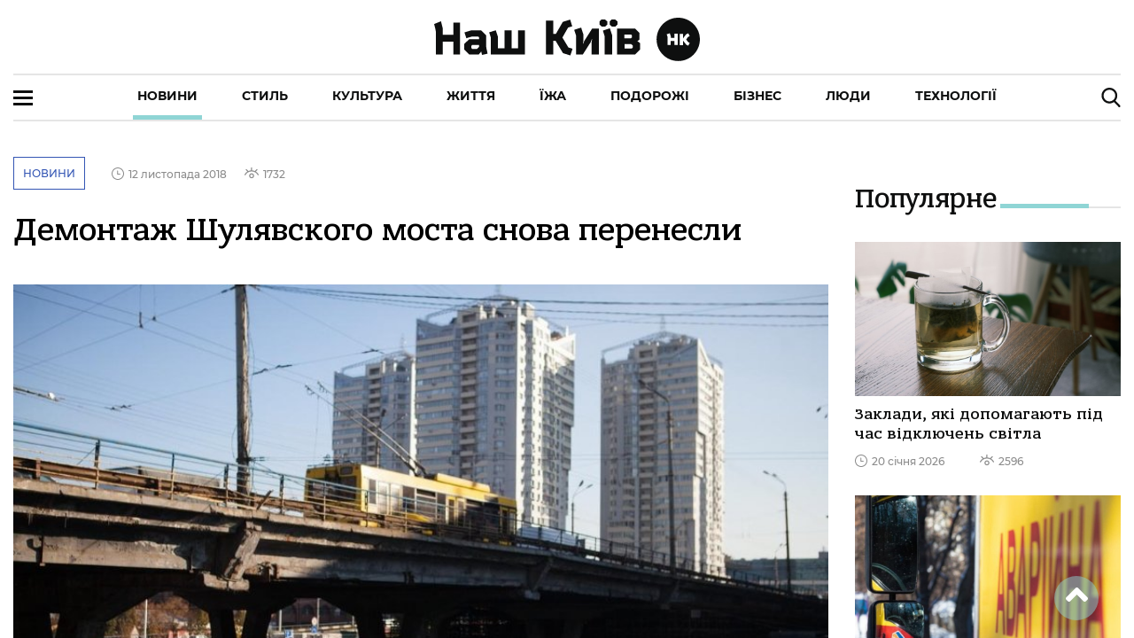

--- FILE ---
content_type: text/html; charset=utf-8
request_url: https://nashkiev.ua/news/demontazh-shoulyavskogo-mosta-snova-perenesli
body_size: 168858
content:
<!DOCTYPE html><html lang="ua" class="plt-desktop md hydrated" mode="md"><head><meta charset="utf-8">
  <!-- Global site tag (gtag.js) - Google Analytics -->
  <script async="" src="https://www.googletagmanager.com/gtag/js?id=UA-6640966-1"></script>
  <script>
    window.dataLayer = window.dataLayer || [];
    function gtag(){dataLayer.push(arguments);}
    gtag('js', new Date());

    gtag('config', 'UA-6640966-1');
  </script>

  <style sty-id="sc-ion-app">html.plt-mobile ion-app{-webkit-user-select:none;-moz-user-select:none;-ms-user-select:none;user-select:none}ion-app.force-statusbar-padding{--ion-safe-area-top:20px}</style><style sty-id="sc-ion-menu-md">/*!@:host*/.sc-ion-menu-md-h{--width:304px;--min-width:auto;--max-width:auto;--height:100%;--min-height:auto;--max-height:auto;--background:var(--ion-background-color, #fff);left:0;right:0;top:0;bottom:0;display:none;position:absolute;contain:strict}/*!@:host(.show-menu)*/.show-menu.sc-ion-menu-md-h{display:block}/*!@.menu-inner*/.menu-inner.sc-ion-menu-md{left:0;right:auto;top:0;bottom:0;-webkit-transform:translate3d(-9999px,  0,  0);transform:translate3d(-9999px,  0,  0);display:-ms-flexbox;display:flex;position:absolute;-ms-flex-direction:column;flex-direction:column;-ms-flex-pack:justify;justify-content:space-between;width:var(--width);min-width:var(--min-width);max-width:var(--max-width);height:var(--height);min-height:var(--min-height);max-height:var(--max-height);background:var(--background);contain:strict}/*!@[dir=rtl] .menu-inner, :host-context([dir=rtl]) .menu-inner*/[dir=rtl].sc-ion-menu-md .menu-inner.sc-ion-menu-md,[dir=rtl].sc-ion-menu-md-h .menu-inner.sc-ion-menu-md,[dir=rtl] .sc-ion-menu-md-h .menu-inner.sc-ion-menu-md{left:unset;right:unset;left:auto;right:0}/*!@[dir=rtl] .menu-inner, :host-context([dir=rtl]) .menu-inner*/[dir=rtl].sc-ion-menu-md .menu-inner.sc-ion-menu-md,[dir=rtl].sc-ion-menu-md-h .menu-inner.sc-ion-menu-md,[dir=rtl] .sc-ion-menu-md-h .menu-inner.sc-ion-menu-md{-webkit-transform:translate3d(calc(-1 * -9999px),  0,  0);transform:translate3d(calc(-1 * -9999px),  0,  0)}/*!@:host(.menu-side-start) .menu-inner*/.menu-side-start.sc-ion-menu-md-h .menu-inner.sc-ion-menu-md{--ion-safe-area-right:0px;right:auto;left:0}/*!@:host(.menu-side-end) .menu-inner*/.menu-side-end.sc-ion-menu-md-h .menu-inner.sc-ion-menu-md{--ion-safe-area-left:0px;right:0;left:auto}/*!@ion-backdrop*/ion-backdrop.sc-ion-menu-md{display:none;opacity:0.01;z-index:-1}@media (max-width: 340px){/*!@.menu-inner*/.menu-inner.sc-ion-menu-md{--width:264px}}/*!@:host(.menu-type-reveal)*/.menu-type-reveal.sc-ion-menu-md-h{z-index:0}/*!@:host(.menu-type-reveal.show-menu) .menu-inner*/.menu-type-reveal.show-menu.sc-ion-menu-md-h .menu-inner.sc-ion-menu-md{-webkit-transform:translate3d(0,  0,  0);transform:translate3d(0,  0,  0)}/*!@:host(.menu-type-overlay)*/.menu-type-overlay.sc-ion-menu-md-h{z-index:1000}/*!@:host(.menu-type-overlay) .show-backdrop*/.menu-type-overlay.sc-ion-menu-md-h .show-backdrop.sc-ion-menu-md{display:block;cursor:pointer}/*!@:host(.menu-pane-visible)*/.menu-pane-visible.sc-ion-menu-md-h{width:var(--width);min-width:var(--min-width);max-width:var(--max-width)}/*!@:host(.menu-pane-visible) .menu-inner*/.menu-pane-visible.sc-ion-menu-md-h .menu-inner.sc-ion-menu-md{left:0;right:0;width:auto;-webkit-transform:none !important;transform:none !important;-webkit-box-shadow:none !important;box-shadow:none !important}/*!@:host(.menu-pane-visible) ion-backdrop*/.menu-pane-visible.sc-ion-menu-md-h ion-backdrop.sc-ion-menu-md{display:hidden !important}/*!@:host(.menu-type-overlay) .menu-inner*/.menu-type-overlay.sc-ion-menu-md-h .menu-inner.sc-ion-menu-md{-webkit-box-shadow:4px 0px 16px rgba(0, 0, 0, 0.18);box-shadow:4px 0px 16px rgba(0, 0, 0, 0.18)}</style><style sty-id="sc-ion-content">/*!@:host*/.sc-ion-content-h{--background:var(--ion-background-color, #fff);--color:var(--ion-text-color, #000);--padding-top:0px;--padding-bottom:0px;--padding-start:0px;--padding-end:0px;--keyboard-offset:0px;--offset-top:0px;--offset-bottom:0px;--overflow:auto;display:block;position:relative;-ms-flex:1;flex:1;width:100%;height:100%;margin:0 !important;padding:0 !important;font-family:var(--ion-font-family, inherit);contain:size style}/*!@:host(.ion-color) .inner-scroll*/.ion-color.sc-ion-content-h .inner-scroll.sc-ion-content{background:var(--ion-color-base);color:var(--ion-color-contrast)}/*!@:host(.outer-content)*/.outer-content.sc-ion-content-h{--background:var(--ion-color-step-50, #f2f2f2)}/*!@#background-content*/#background-content.sc-ion-content{left:0px;right:0px;top:calc(var(--offset-top) * -1);bottom:calc(var(--offset-bottom) * -1);position:absolute;background:var(--background)}/*!@.inner-scroll*/.inner-scroll.sc-ion-content{left:0px;right:0px;top:calc(var(--offset-top) * -1);bottom:calc(var(--offset-bottom) * -1);padding-left:var(--padding-start);padding-right:var(--padding-end);padding-top:calc(var(--padding-top) + var(--offset-top));padding-bottom:calc(var(--padding-bottom) + var(--keyboard-offset) + var(--offset-bottom));position:absolute;color:var(--color);-webkit-box-sizing:border-box;box-sizing:border-box;overflow:hidden}@supports ((-webkit-margin-start: 0) or (margin-inline-start: 0)) or (-webkit-margin-start: 0){/*!@.inner-scroll*/.inner-scroll.sc-ion-content{padding-left:unset;padding-right:unset;-webkit-padding-start:var(--padding-start);padding-inline-start:var(--padding-start);-webkit-padding-end:var(--padding-end);padding-inline-end:var(--padding-end)}}/*!@.scroll-y,
.scroll-x*/.scroll-y.sc-ion-content,.scroll-x.sc-ion-content{-webkit-overflow-scrolling:touch;will-change:scroll-position}/*!@.scroll-y*/.scroll-y.sc-ion-content{-ms-touch-action:pan-y;touch-action:pan-y;overflow-y:var(--overflow);overscroll-behavior-y:contain}/*!@.scroll-x*/.scroll-x.sc-ion-content{-ms-touch-action:pan-x;touch-action:pan-x;overflow-x:var(--overflow);overscroll-behavior-x:contain}/*!@.scroll-x.scroll-y*/.scroll-x.scroll-y.sc-ion-content{-ms-touch-action:auto;touch-action:auto}/*!@.overscroll::before,
.overscroll::after*/.overscroll.sc-ion-content::before,.overscroll.sc-ion-content::after{position:absolute;width:1px;height:1px;content:""}/*!@.overscroll::before*/.overscroll.sc-ion-content::before{bottom:-1px}/*!@.overscroll::after*/.overscroll.sc-ion-content::after{top:-1px}/*!@:host(.content-sizing)*/.content-sizing.sc-ion-content-h{contain:none}/*!@:host(.content-sizing) .inner-scroll*/.content-sizing.sc-ion-content-h .inner-scroll.sc-ion-content{position:relative}/*!@.transition-effect*/.transition-effect.sc-ion-content{display:none;position:absolute;left:-100%;width:100%;height:100vh;opacity:0;pointer-events:none}/*!@.transition-cover*/.transition-cover.sc-ion-content{position:absolute;right:0;width:100%;height:100%;background:black;opacity:0.1}/*!@.transition-shadow*/.transition-shadow.sc-ion-content{display:block;position:absolute;right:0;width:10px;height:100%;background-image:url([data-uri]);background-repeat:repeat-y;background-size:10px 16px}/*!@::slotted([slot=fixed])*/.sc-ion-content-s>[slot=fixed]{position:absolute}</style><style sty-id="sc-ion-header-md">ion-header{display:block;position:relative;-ms-flex-order:-1;order:-1;width:100%;z-index:10}ion-header ion-toolbar:first-of-type{padding-top:var(--ion-safe-area-top, 0)}.header-md::after{left:0;bottom:-5px;background-position:left 0 top -2px;position:absolute;width:100%;height:5px;background-image:url([data-uri]);background-repeat:repeat-x;content:""}[dir=rtl] .header-md::after,:host-context([dir=rtl]) .header-md::after{left:unset;right:unset;right:0}[dir=rtl] .header-md::after,:host-context([dir=rtl]) .header-md::after{background-position:right 0 top -2px}.header-collapse-condense{display:none}.header-md.ion-no-border::after{display:none}</style><style sty-id="sc-ion-backdrop-md">/*!@:host*/.sc-ion-backdrop-md-h{left:0;right:0;top:0;bottom:0;display:block;position:absolute;-webkit-transform:translateZ(0);transform:translateZ(0);contain:strict;cursor:pointer;opacity:0.01;-ms-touch-action:none;touch-action:none;z-index:2}/*!@:host(.backdrop-hide)*/.backdrop-hide.sc-ion-backdrop-md-h{background:transparent}/*!@:host(.backdrop-no-tappable)*/.backdrop-no-tappable.sc-ion-backdrop-md-h{cursor:auto}/*!@:host*/.sc-ion-backdrop-md-h{background-color:var(--ion-backdrop-color, #000)}</style><style sty-id="sc-ion-row">/*!@:host*/.sc-ion-row-h{display:-ms-flexbox;display:flex;-ms-flex-wrap:wrap;flex-wrap:wrap}</style><style sty-id="sc-ion-grid">/*!@:host*/.sc-ion-grid-h{padding-left:var(--ion-grid-padding-xs, var(--ion-grid-padding, 5px));padding-right:var(--ion-grid-padding-xs, var(--ion-grid-padding, 5px));padding-top:var(--ion-grid-padding-xs, var(--ion-grid-padding, 5px));padding-bottom:var(--ion-grid-padding-xs, var(--ion-grid-padding, 5px));margin-left:auto;margin-right:auto;display:block;-ms-flex:1;flex:1}@supports ((-webkit-margin-start: 0) or (margin-inline-start: 0)) or (-webkit-margin-start: 0){/*!@:host*/.sc-ion-grid-h{padding-left:unset;padding-right:unset;-webkit-padding-start:var(--ion-grid-padding-xs, var(--ion-grid-padding, 5px));padding-inline-start:var(--ion-grid-padding-xs, var(--ion-grid-padding, 5px));-webkit-padding-end:var(--ion-grid-padding-xs, var(--ion-grid-padding, 5px));padding-inline-end:var(--ion-grid-padding-xs, var(--ion-grid-padding, 5px))}}@media (min-width: 576px){/*!@:host*/.sc-ion-grid-h{padding-left:var(--ion-grid-padding-sm, var(--ion-grid-padding, 5px));padding-right:var(--ion-grid-padding-sm, var(--ion-grid-padding, 5px));padding-top:var(--ion-grid-padding-sm, var(--ion-grid-padding, 5px));padding-bottom:var(--ion-grid-padding-sm, var(--ion-grid-padding, 5px))}/*!@@supports (margin-inline-start: 0) or (-webkit-margin-start: 0)*/@supports .sc-ion-grid (margin-inline-start.sc-ion-grid: 0).sc-ion-grid or.sc-ion-grid (-webkit-margin-start.sc-ion-grid: 0).sc-ion-grid{.sc-ion-grid-h{padding-left:unset;padding-right:unset;-webkit-padding-start:var(--ion-grid-padding-sm, var(--ion-grid-padding, 5px));padding-inline-start:var(--ion-grid-padding-sm, var(--ion-grid-padding, 5px));-webkit-padding-end:var(--ion-grid-padding-sm, var(--ion-grid-padding, 5px));padding-inline-end:var(--ion-grid-padding-sm, var(--ion-grid-padding, 5px))}}}@media (min-width: 768px){/*!@:host*/.sc-ion-grid-h{padding-left:var(--ion-grid-padding-md, var(--ion-grid-padding, 5px));padding-right:var(--ion-grid-padding-md, var(--ion-grid-padding, 5px));padding-top:var(--ion-grid-padding-md, var(--ion-grid-padding, 5px));padding-bottom:var(--ion-grid-padding-md, var(--ion-grid-padding, 5px))}/*!@@supports (margin-inline-start: 0) or (-webkit-margin-start: 0)*/@supports .sc-ion-grid (margin-inline-start.sc-ion-grid: 0).sc-ion-grid or.sc-ion-grid (-webkit-margin-start.sc-ion-grid: 0).sc-ion-grid{.sc-ion-grid-h{padding-left:unset;padding-right:unset;-webkit-padding-start:var(--ion-grid-padding-md, var(--ion-grid-padding, 5px));padding-inline-start:var(--ion-grid-padding-md, var(--ion-grid-padding, 5px));-webkit-padding-end:var(--ion-grid-padding-md, var(--ion-grid-padding, 5px));padding-inline-end:var(--ion-grid-padding-md, var(--ion-grid-padding, 5px))}}}@media (min-width: 992px){/*!@:host*/.sc-ion-grid-h{padding-left:var(--ion-grid-padding-lg, var(--ion-grid-padding, 5px));padding-right:var(--ion-grid-padding-lg, var(--ion-grid-padding, 5px));padding-top:var(--ion-grid-padding-lg, var(--ion-grid-padding, 5px));padding-bottom:var(--ion-grid-padding-lg, var(--ion-grid-padding, 5px))}/*!@@supports (margin-inline-start: 0) or (-webkit-margin-start: 0)*/@supports .sc-ion-grid (margin-inline-start.sc-ion-grid: 0).sc-ion-grid or.sc-ion-grid (-webkit-margin-start.sc-ion-grid: 0).sc-ion-grid{.sc-ion-grid-h{padding-left:unset;padding-right:unset;-webkit-padding-start:var(--ion-grid-padding-lg, var(--ion-grid-padding, 5px));padding-inline-start:var(--ion-grid-padding-lg, var(--ion-grid-padding, 5px));-webkit-padding-end:var(--ion-grid-padding-lg, var(--ion-grid-padding, 5px));padding-inline-end:var(--ion-grid-padding-lg, var(--ion-grid-padding, 5px))}}}@media (min-width: 1200px){/*!@:host*/.sc-ion-grid-h{padding-left:var(--ion-grid-padding-xl, var(--ion-grid-padding, 5px));padding-right:var(--ion-grid-padding-xl, var(--ion-grid-padding, 5px));padding-top:var(--ion-grid-padding-xl, var(--ion-grid-padding, 5px));padding-bottom:var(--ion-grid-padding-xl, var(--ion-grid-padding, 5px))}/*!@@supports (margin-inline-start: 0) or (-webkit-margin-start: 0)*/@supports .sc-ion-grid (margin-inline-start.sc-ion-grid: 0).sc-ion-grid or.sc-ion-grid (-webkit-margin-start.sc-ion-grid: 0).sc-ion-grid{.sc-ion-grid-h{padding-left:unset;padding-right:unset;-webkit-padding-start:var(--ion-grid-padding-xl, var(--ion-grid-padding, 5px));padding-inline-start:var(--ion-grid-padding-xl, var(--ion-grid-padding, 5px));-webkit-padding-end:var(--ion-grid-padding-xl, var(--ion-grid-padding, 5px));padding-inline-end:var(--ion-grid-padding-xl, var(--ion-grid-padding, 5px))}}}@supports ((-webkit-margin-start: 0) or (margin-inline-start: 0)) or (-webkit-margin-start: 0){/*!@:host*/.sc-ion-grid-h{margin-left:unset;margin-right:unset;-webkit-margin-start:auto;margin-inline-start:auto;-webkit-margin-end:auto;margin-inline-end:auto}}/*!@:host(.grid-fixed)*/.grid-fixed.sc-ion-grid-h{width:var(--ion-grid-width-xs, var(--ion-grid-width, 100%));max-width:100%}@media (min-width: 576px){/*!@:host(.grid-fixed)*/.grid-fixed.sc-ion-grid-h{width:var(--ion-grid-width-sm, var(--ion-grid-width, 540px))}}@media (min-width: 768px){/*!@:host(.grid-fixed)*/.grid-fixed.sc-ion-grid-h{width:var(--ion-grid-width-md, var(--ion-grid-width, 720px))}}@media (min-width: 992px){/*!@:host(.grid-fixed)*/.grid-fixed.sc-ion-grid-h{width:var(--ion-grid-width-lg, var(--ion-grid-width, 960px))}}@media (min-width: 1200px){/*!@:host(.grid-fixed)*/.grid-fixed.sc-ion-grid-h{width:var(--ion-grid-width-xl, var(--ion-grid-width, 1140px))}}/*!@:host(.ion-no-padding)*/.ion-no-padding.sc-ion-grid-h{--ion-grid-column-padding:0;--ion-grid-column-padding-xs:0;--ion-grid-column-padding-sm:0;--ion-grid-column-padding-md:0;--ion-grid-column-padding-lg:0;--ion-grid-column-padding-xl:0}</style><style sty-id="sc-ion-toolbar-md">/*!@:host*/.sc-ion-toolbar-md-h{--border-width:0;--border-style:solid;--opacity:1;-moz-osx-font-smoothing:grayscale;-webkit-font-smoothing:antialiased;padding-left:var(--ion-safe-area-left);padding-right:var(--ion-safe-area-right);display:block;position:relative;width:100%;color:var(--color);font-family:var(--ion-font-family, inherit);contain:content;z-index:10;-webkit-box-sizing:border-box;box-sizing:border-box}@supports ((-webkit-margin-start: 0) or (margin-inline-start: 0)) or (-webkit-margin-start: 0){/*!@:host*/.sc-ion-toolbar-md-h{padding-left:unset;padding-right:unset;-webkit-padding-start:var(--ion-safe-area-left);padding-inline-start:var(--ion-safe-area-left);-webkit-padding-end:var(--ion-safe-area-right);padding-inline-end:var(--ion-safe-area-right)}}/*!@:host(.ion-color)*/.ion-color.sc-ion-toolbar-md-h{color:var(--ion-color-contrast)}/*!@:host(.ion-color) .toolbar-background*/.ion-color.sc-ion-toolbar-md-h .toolbar-background.sc-ion-toolbar-md{background:var(--ion-color-base)}/*!@.toolbar-container*/.toolbar-container.sc-ion-toolbar-md{padding-left:var(--padding-start);padding-right:var(--padding-end);padding-top:var(--padding-top);padding-bottom:var(--padding-bottom);display:-ms-flexbox;display:flex;position:relative;-ms-flex-direction:row;flex-direction:row;-ms-flex-align:center;align-items:center;-ms-flex-pack:justify;justify-content:space-between;width:100%;min-height:var(--min-height);contain:content;overflow:hidden;z-index:10;-webkit-box-sizing:border-box;box-sizing:border-box}@supports ((-webkit-margin-start: 0) or (margin-inline-start: 0)) or (-webkit-margin-start: 0){/*!@.toolbar-container*/.toolbar-container.sc-ion-toolbar-md{padding-left:unset;padding-right:unset;-webkit-padding-start:var(--padding-start);padding-inline-start:var(--padding-start);-webkit-padding-end:var(--padding-end);padding-inline-end:var(--padding-end)}}/*!@.toolbar-background*/.toolbar-background.sc-ion-toolbar-md{left:0;right:0;top:0;bottom:0;position:absolute;-webkit-transform:translateZ(0);transform:translateZ(0);border-width:var(--border-width);border-style:var(--border-style);border-color:var(--border-color);background:var(--background);contain:strict;opacity:var(--opacity);z-index:-1;pointer-events:none}/*!@::slotted(ion-progress-bar)*/.sc-ion-toolbar-md-s>ion-progress-bar{left:0;right:0;bottom:0;position:absolute}/*!@:host*/.sc-ion-toolbar-md-h{--background:var(--ion-toolbar-background, var(--ion-background-color, #fff));--color:var(--ion-toolbar-color, var(--ion-text-color, #424242));--border-color:var(--ion-toolbar-border-color, var(--ion-border-color, var(--ion-color-step-150, #c1c4cd)));--padding-top:0;--padding-bottom:0;--padding-start:0;--padding-end:0;--min-height:56px}/*!@.toolbar-content*/.toolbar-content.sc-ion-toolbar-md{-ms-flex:1;flex:1;-ms-flex-order:3;order:3;min-width:0;max-width:100%}/*!@::slotted(ion-segment)*/.sc-ion-toolbar-md-s>ion-segment{min-height:var(--min-height)}/*!@::slotted(.buttons-first-slot)*/.sc-ion-toolbar-md-s>.buttons-first-slot{margin-left:4px}@supports ((-webkit-margin-start: 0) or (margin-inline-start: 0)) or (-webkit-margin-start: 0){/*!@::slotted(.buttons-first-slot)*/.sc-ion-toolbar-md-s>.buttons-first-slot{margin-left:unset;-webkit-margin-start:4px;margin-inline-start:4px}}/*!@::slotted(.buttons-last-slot)*/.sc-ion-toolbar-md-s>.buttons-last-slot{margin-right:4px}@supports ((-webkit-margin-start: 0) or (margin-inline-start: 0)) or (-webkit-margin-start: 0){/*!@::slotted(.buttons-last-slot)*/.sc-ion-toolbar-md-s>.buttons-last-slot{margin-right:unset;-webkit-margin-end:4px;margin-inline-end:4px}}/*!@::slotted([slot=start])*/.sc-ion-toolbar-md-s>[slot=start]{-ms-flex-order:2;order:2}/*!@::slotted([slot=secondary])*/.sc-ion-toolbar-md-s>[slot=secondary]{-ms-flex-order:4;order:4}/*!@::slotted([slot=primary])*/.sc-ion-toolbar-md-s>[slot=primary]{-ms-flex-order:5;order:5;text-align:end}/*!@::slotted([slot=end])*/.sc-ion-toolbar-md-s>[slot=end]{-ms-flex-order:6;order:6;text-align:end}</style><style sty-id="sc-ion-list-md">ion-list{margin-left:0;margin-right:0;margin-top:0;margin-bottom:0;padding-left:0;padding-right:0;padding-top:0;padding-bottom:0;display:block;contain:content;list-style-type:none}ion-list.list-inset{-webkit-transform:translateZ(0);transform:translateZ(0);overflow:hidden}.list-md{margin-left:0;margin-right:0;margin-top:0;margin-bottom:0;padding-left:0;padding-right:0;padding-top:8px;padding-bottom:8px;background:var(--ion-item-background, var(--ion-background-color, #fff))}.list-md>.input:last-child::after{left:0}[dir=rtl] .list-md>.input:last-child::after,:host-context([dir=rtl]) .list-md>.input:last-child::after{left:unset;right:unset;right:0}.list-md.list-inset{margin-left:16px;margin-right:16px;margin-top:16px;margin-bottom:16px;border-radius:2px}@supports ((-webkit-margin-start: 0) or (margin-inline-start: 0)) or (-webkit-margin-start: 0){.list-md.list-inset{margin-left:unset;margin-right:unset;-webkit-margin-start:16px;margin-inline-start:16px;-webkit-margin-end:16px;margin-inline-end:16px}}.list-md.list-inset ion-item:first-child{--border-radius:2px 2px 0 0;--border-width:0 0 1px 0}.list-md.list-inset ion-item:last-child{--border-radius:0 0 2px, 2px;--border-width:0}.list-md.list-inset .item-interactive{--padding-start:0;--padding-end:0}.list-md.list-inset+ion-list.list-inset{margin-top:0}.list-md-lines-none .item{--border-width:0;--inner-border-width:0}.list-md-lines-full .item,.list-md .item-lines-full{--border-width:0 0 1px 0}.list-md-lines-full .item{--inner-border-width:0}.list-md-lines-inset .item,.list-md .item-lines-inset{--inner-border-width:0 0 1px 0}.list-md .item-lines-inset{--border-width:0}.list-md .item-lines-full{--inner-border-width:0}.list-md .item-lines-none{--border-width:0;--inner-border-width:0}ion-card .list-md{margin-left:0;margin-right:0;margin-top:0;margin-bottom:0}</style><style sty-id="sc-ion-col">/*!@:host*/.sc-ion-col-h{padding-left:var(--ion-grid-column-padding-xs, var(--ion-grid-column-padding, 5px));padding-right:var(--ion-grid-column-padding-xs, var(--ion-grid-column-padding, 5px));padding-top:var(--ion-grid-column-padding-xs, var(--ion-grid-column-padding, 5px));padding-bottom:var(--ion-grid-column-padding-xs, var(--ion-grid-column-padding, 5px));margin-left:0;margin-right:0;margin-top:0;margin-bottom:0;-webkit-box-sizing:border-box;box-sizing:border-box;position:relative;-ms-flex-preferred-size:0;flex-basis:0;-ms-flex-positive:1;flex-grow:1;width:100%;max-width:100%;min-height:1px}@supports ((-webkit-margin-start: 0) or (margin-inline-start: 0)) or (-webkit-margin-start: 0){/*!@:host*/.sc-ion-col-h{padding-left:unset;padding-right:unset;-webkit-padding-start:var(--ion-grid-column-padding-xs, var(--ion-grid-column-padding, 5px));padding-inline-start:var(--ion-grid-column-padding-xs, var(--ion-grid-column-padding, 5px));-webkit-padding-end:var(--ion-grid-column-padding-xs, var(--ion-grid-column-padding, 5px));padding-inline-end:var(--ion-grid-column-padding-xs, var(--ion-grid-column-padding, 5px))}}@media (min-width: 576px){/*!@:host*/.sc-ion-col-h{padding-left:var(--ion-grid-column-padding-sm, var(--ion-grid-column-padding, 5px));padding-right:var(--ion-grid-column-padding-sm, var(--ion-grid-column-padding, 5px));padding-top:var(--ion-grid-column-padding-sm, var(--ion-grid-column-padding, 5px));padding-bottom:var(--ion-grid-column-padding-sm, var(--ion-grid-column-padding, 5px))}/*!@@supports (margin-inline-start: 0) or (-webkit-margin-start: 0)*/@supports .sc-ion-col (margin-inline-start.sc-ion-col: 0).sc-ion-col or.sc-ion-col (-webkit-margin-start.sc-ion-col: 0).sc-ion-col{.sc-ion-col-h{padding-left:unset;padding-right:unset;-webkit-padding-start:var(--ion-grid-column-padding-sm, var(--ion-grid-column-padding, 5px));padding-inline-start:var(--ion-grid-column-padding-sm, var(--ion-grid-column-padding, 5px));-webkit-padding-end:var(--ion-grid-column-padding-sm, var(--ion-grid-column-padding, 5px));padding-inline-end:var(--ion-grid-column-padding-sm, var(--ion-grid-column-padding, 5px))}}}@media (min-width: 768px){/*!@:host*/.sc-ion-col-h{padding-left:var(--ion-grid-column-padding-md, var(--ion-grid-column-padding, 5px));padding-right:var(--ion-grid-column-padding-md, var(--ion-grid-column-padding, 5px));padding-top:var(--ion-grid-column-padding-md, var(--ion-grid-column-padding, 5px));padding-bottom:var(--ion-grid-column-padding-md, var(--ion-grid-column-padding, 5px))}/*!@@supports (margin-inline-start: 0) or (-webkit-margin-start: 0)*/@supports .sc-ion-col (margin-inline-start.sc-ion-col: 0).sc-ion-col or.sc-ion-col (-webkit-margin-start.sc-ion-col: 0).sc-ion-col{.sc-ion-col-h{padding-left:unset;padding-right:unset;-webkit-padding-start:var(--ion-grid-column-padding-md, var(--ion-grid-column-padding, 5px));padding-inline-start:var(--ion-grid-column-padding-md, var(--ion-grid-column-padding, 5px));-webkit-padding-end:var(--ion-grid-column-padding-md, var(--ion-grid-column-padding, 5px));padding-inline-end:var(--ion-grid-column-padding-md, var(--ion-grid-column-padding, 5px))}}}@media (min-width: 992px){/*!@:host*/.sc-ion-col-h{padding-left:var(--ion-grid-column-padding-lg, var(--ion-grid-column-padding, 5px));padding-right:var(--ion-grid-column-padding-lg, var(--ion-grid-column-padding, 5px));padding-top:var(--ion-grid-column-padding-lg, var(--ion-grid-column-padding, 5px));padding-bottom:var(--ion-grid-column-padding-lg, var(--ion-grid-column-padding, 5px))}/*!@@supports (margin-inline-start: 0) or (-webkit-margin-start: 0)*/@supports .sc-ion-col (margin-inline-start.sc-ion-col: 0).sc-ion-col or.sc-ion-col (-webkit-margin-start.sc-ion-col: 0).sc-ion-col{.sc-ion-col-h{padding-left:unset;padding-right:unset;-webkit-padding-start:var(--ion-grid-column-padding-lg, var(--ion-grid-column-padding, 5px));padding-inline-start:var(--ion-grid-column-padding-lg, var(--ion-grid-column-padding, 5px));-webkit-padding-end:var(--ion-grid-column-padding-lg, var(--ion-grid-column-padding, 5px));padding-inline-end:var(--ion-grid-column-padding-lg, var(--ion-grid-column-padding, 5px))}}}@media (min-width: 1200px){/*!@:host*/.sc-ion-col-h{padding-left:var(--ion-grid-column-padding-xl, var(--ion-grid-column-padding, 5px));padding-right:var(--ion-grid-column-padding-xl, var(--ion-grid-column-padding, 5px));padding-top:var(--ion-grid-column-padding-xl, var(--ion-grid-column-padding, 5px));padding-bottom:var(--ion-grid-column-padding-xl, var(--ion-grid-column-padding, 5px))}/*!@@supports (margin-inline-start: 0) or (-webkit-margin-start: 0)*/@supports .sc-ion-col (margin-inline-start.sc-ion-col: 0).sc-ion-col or.sc-ion-col (-webkit-margin-start.sc-ion-col: 0).sc-ion-col{.sc-ion-col-h{padding-left:unset;padding-right:unset;-webkit-padding-start:var(--ion-grid-column-padding-xl, var(--ion-grid-column-padding, 5px));padding-inline-start:var(--ion-grid-column-padding-xl, var(--ion-grid-column-padding, 5px));-webkit-padding-end:var(--ion-grid-column-padding-xl, var(--ion-grid-column-padding, 5px));padding-inline-end:var(--ion-grid-column-padding-xl, var(--ion-grid-column-padding, 5px))}}}</style><style sty-id="sc-ion-buttons-md">.sc-ion-buttons-md-h{display:-ms-flexbox;display:flex;-ms-flex-align:center;align-items:center;-webkit-transform:translateZ(0);transform:translateZ(0);z-index:99}.sc-ion-buttons-md-s ion-button{--padding-top:0;--padding-bottom:0;margin-left:0;margin-right:0;margin-top:0;margin-bottom:0}.sc-ion-buttons-md-s ion-button{--padding-top:0;--padding-bottom:0;--padding-start:8px;--padding-end:8px;--box-shadow:none;margin-left:2px;margin-right:2px;height:32px;font-size:14px;font-weight:500}@supports ((-webkit-margin-start: 0) or (margin-inline-start: 0)) or (-webkit-margin-start: 0){.sc-ion-buttons-md-s ion-button{margin-left:unset;margin-right:unset;-webkit-margin-start:2px;margin-inline-start:2px;-webkit-margin-end:2px;margin-inline-end:2px}}.sc-ion-buttons-md-s ion-button:not(.button-round){--border-radius:2px}.sc-ion-buttons-md-h.ion-color.sc-ion-buttons-md-s .button,.ion-color .sc-ion-buttons-md-h.sc-ion-buttons-md-s .button{--color:initial;--color-focused:var(--ion-color-contrast);--color-hover:var(--ion-color-contrast);--background-activated:transparent;--background-focused:var(--ion-color-contrast);--background-hover:var(--ion-color-contrast)}.sc-ion-buttons-md-h.ion-color.sc-ion-buttons-md-s .button-solid,.ion-color .sc-ion-buttons-md-h.sc-ion-buttons-md-s .button-solid{--background:var(--ion-color-contrast);--background-activated:transparent;--background-focused:var(--ion-color-shade);--background-hover:var(--ion-color-base);--color:var(--ion-color-base);--color-focused:var(--ion-color-base);--color-hover:var(--ion-color-base)}.sc-ion-buttons-md-h.ion-color.sc-ion-buttons-md-s .button-outline,.ion-color .sc-ion-buttons-md-h.sc-ion-buttons-md-s .button-outline{--border-color:var(--ion-color-contrast)}.sc-ion-buttons-md-s .button-has-icon-only.button-clear{--padding-top:12px;--padding-end:12px;--padding-bottom:12px;--padding-start:12px;--border-radius:50%;margin-left:0;margin-right:0;margin-top:0;margin-bottom:0;width:48px;height:48px}.sc-ion-buttons-md-s .button{--background-hover:currentColor}.sc-ion-buttons-md-s .button-solid{--color:var(--ion-toolbar-background, var(--ion-background-color, #fff));--background:var(--ion-toolbar-color, var(--ion-text-color, #424242));--background-activated:transparent;--background-focused:currentColor}.sc-ion-buttons-md-s .button-outline{--color:initial;--background:transparent;--background-activated:transparent;--background-focused:currentColor;--background-hover:currentColor;--border-color:currentColor}.sc-ion-buttons-md-s .button-clear{--color:initial;--background:transparent;--background-activated:transparent;--background-focused:currentColor;--background-hover:currentColor}.sc-ion-buttons-md-s ion-icon[slot=start]{margin-left:0;margin-right:0;margin-top:0;margin-bottom:0;margin-right:0.3em;font-size:1.4em}@supports ((-webkit-margin-start: 0) or (margin-inline-start: 0)) or (-webkit-margin-start: 0){.sc-ion-buttons-md-s ion-icon[slot=start]{margin-right:unset;-webkit-margin-end:0.3em;margin-inline-end:0.3em}}.sc-ion-buttons-md-s ion-icon[slot=end]{margin-left:0;margin-right:0;margin-top:0;margin-bottom:0;margin-left:0.4em;font-size:1.4em}@supports ((-webkit-margin-start: 0) or (margin-inline-start: 0)) or (-webkit-margin-start: 0){.sc-ion-buttons-md-s ion-icon[slot=end]{margin-left:unset;-webkit-margin-start:0.4em;margin-inline-start:0.4em}}.sc-ion-buttons-md-s ion-icon[slot=icon-only]{padding-left:0;padding-right:0;padding-top:0;padding-bottom:0;margin-left:0;margin-right:0;margin-top:0;margin-bottom:0;font-size:1.8em}</style><style sty-id="sc-ion-title-md">/*!@:host*/.sc-ion-title-md-h{--color:initial;display:-ms-flexbox;display:flex;-ms-flex:1;flex:1;-ms-flex-align:center;align-items:center;-webkit-transform:translateZ(0);transform:translateZ(0);color:var(--color)}/*!@:host(.ion-color)*/.ion-color.sc-ion-title-md-h{color:var(--ion-color-base)}/*!@.toolbar-title*/.toolbar-title.sc-ion-title-md{display:block;width:100%;text-overflow:ellipsis;white-space:nowrap;overflow:hidden;pointer-events:auto}/*!@:host(.title-small) .toolbar-title*/.title-small.sc-ion-title-md-h .toolbar-title.sc-ion-title-md{white-space:normal}/*!@:host*/.sc-ion-title-md-h{padding-left:20px;padding-right:20px;padding-top:0;padding-bottom:0;font-size:20px;font-weight:500;letter-spacing:0.0125em}@supports ((-webkit-margin-start: 0) or (margin-inline-start: 0)) or (-webkit-margin-start: 0){/*!@:host*/.sc-ion-title-md-h{padding-left:unset;padding-right:unset;-webkit-padding-start:20px;padding-inline-start:20px;-webkit-padding-end:20px;padding-inline-end:20px}}/*!@:host(.title-small)*/.title-small.sc-ion-title-md-h{width:100%;height:100%;font-size:15px;font-weight:normal}</style><style sty-id="sc-ion-item-md">/*!@:host*/.sc-ion-item-md-h{--border-radius:0px;--border-width:0px;--border-style:solid;--padding-top:0px;--padding-bottom:0px;--padding-end:0px;--padding-start:0px;--inner-border-width:0px;--inner-padding-top:0px;--inner-padding-bottom:0px;--inner-padding-start:0px;--inner-padding-end:0px;--inner-box-shadow:none;--show-full-highlight:0;--show-inset-highlight:0;--detail-icon-color:initial;--detail-icon-font-size:20px;--detail-icon-opacity:0.25;--color-activated:var(--color);--color-focused:var(--color);--color-hover:var(--color);--ripple-color:currentColor;-moz-osx-font-smoothing:grayscale;-webkit-font-smoothing:antialiased;display:block;position:relative;-ms-flex-align:center;align-items:center;-ms-flex-pack:justify;justify-content:space-between;outline:none;color:var(--color);font-family:var(--ion-font-family, inherit);text-align:initial;text-decoration:none;overflow:hidden;-webkit-box-sizing:border-box;box-sizing:border-box}/*!@:host(.ion-color) .item-native*/.ion-color.sc-ion-item-md-h .item-native.sc-ion-item-md{background:var(--ion-color-base);color:var(--ion-color-contrast)}/*!@:host(.ion-color) .item-native,
:host(.ion-color) .item-inner*/.ion-color.sc-ion-item-md-h .item-native.sc-ion-item-md,.ion-color.sc-ion-item-md-h .item-inner.sc-ion-item-md{border-color:var(--ion-color-shade)}/*!@:host(.ion-activated) .item-native*/.ion-activated.sc-ion-item-md-h .item-native.sc-ion-item-md{color:var(--color-activated)}/*!@:host(.ion-activated) .item-native::after*/.ion-activated.sc-ion-item-md-h .item-native.sc-ion-item-md::after{background:var(--background-activated);opacity:var(--background-activated-opacity)}/*!@:host(.ion-color.ion-activated) .item-native*/.ion-color.ion-activated.sc-ion-item-md-h .item-native.sc-ion-item-md{color:var(--ion-color-contrast)}/*!@:host(.ion-focused) .item-native*/.ion-focused.sc-ion-item-md-h .item-native.sc-ion-item-md{color:var(--color-focused)}/*!@:host(.ion-focused) .item-native::after*/.ion-focused.sc-ion-item-md-h .item-native.sc-ion-item-md::after{background:var(--background-focused);opacity:var(--background-focused-opacity)}/*!@:host(.ion-color.ion-focused) .item-native*/.ion-color.ion-focused.sc-ion-item-md-h .item-native.sc-ion-item-md{color:var(--ion-color-contrast)}/*!@:host(.ion-color.ion-focused) .item-native::after*/.ion-color.ion-focused.sc-ion-item-md-h .item-native.sc-ion-item-md::after{background:var(--ion-color-contrast)}@media (any-hover: hover){/*!@:host(.ion-activatable:hover) .item-native*/.ion-activatable.sc-ion-item-md-h:hover .item-native.sc-ion-item-md{color:var(--color-hover)}/*!@:host(.ion-activatable:hover) .item-native::after*/.ion-activatable.sc-ion-item-md-h:hover .item-native.sc-ion-item-md::after{background:var(--background-hover);opacity:var(--background-hover-opacity)}/*!@:host(.ion-color.ion-activatable:hover) .item-native*/.ion-color.ion-activatable.sc-ion-item-md-h:hover .item-native.sc-ion-item-md{color:var(--ion-color-contrast)}/*!@:host(.ion-color.ion-activatable:hover) .item-native::after*/.ion-color.ion-activatable.sc-ion-item-md-h:hover .item-native.sc-ion-item-md::after{background:var(--ion-color-contrast)}}/*!@:host(.item-interactive-disabled:not(.item-multiple-inputs))*/.item-interactive-disabled.sc-ion-item-md-h:not(.item-multiple-inputs){cursor:default;pointer-events:none}/*!@:host(.item-disabled)*/.item-disabled.sc-ion-item-md-h{cursor:default;opacity:0.3;pointer-events:none}/*!@.item-native*/.item-native.sc-ion-item-md{border-radius:var(--border-radius);margin-left:0;margin-right:0;margin-top:0;margin-bottom:0;padding-left:calc(var(--padding-start) + var(--ion-safe-area-left, 0px));padding-right:var(--padding-end);padding-top:var(--padding-top);padding-bottom:var(--padding-bottom);font-family:inherit;font-size:inherit;font-style:inherit;font-weight:inherit;letter-spacing:inherit;text-decoration:inherit;text-indent:inherit;text-overflow:inherit;text-transform:inherit;text-align:inherit;white-space:inherit;color:inherit;display:-ms-flexbox;display:flex;position:relative;-ms-flex-align:inherit;align-items:inherit;-ms-flex-pack:inherit;justify-content:inherit;width:100%;min-height:var(--min-height);-webkit-transition:var(--transition);transition:var(--transition);border-width:var(--border-width);border-style:var(--border-style);border-color:var(--border-color);outline:none;background:var(--background);overflow:inherit;-webkit-box-sizing:border-box;box-sizing:border-box;z-index:1}@supports ((-webkit-margin-start: 0) or (margin-inline-start: 0)) or (-webkit-margin-start: 0){/*!@.item-native*/.item-native.sc-ion-item-md{padding-left:unset;padding-right:unset;-webkit-padding-start:calc(var(--padding-start) + var(--ion-safe-area-left, 0px));padding-inline-start:calc(var(--padding-start) + var(--ion-safe-area-left, 0px));-webkit-padding-end:var(--padding-end);padding-inline-end:var(--padding-end)}}/*!@.item-native::-moz-focus-inner*/.item-native.sc-ion-item-md::-moz-focus-inner{border:0}/*!@.item-native::after*/.item-native.sc-ion-item-md::after{left:0;right:0;top:0;bottom:0;position:absolute;content:"";opacity:0;-webkit-transition:var(--transition);transition:var(--transition);z-index:-1}/*!@button, a*/button.sc-ion-item-md,a.sc-ion-item-md{cursor:pointer;-webkit-user-select:none;-moz-user-select:none;-ms-user-select:none;user-select:none;-webkit-user-drag:none}/*!@.item-inner*/.item-inner.sc-ion-item-md{margin-left:0;margin-right:0;margin-top:0;margin-bottom:0;padding-left:var(--inner-padding-start);padding-right:calc(var(--ion-safe-area-right, 0px) + var(--inner-padding-end));padding-top:var(--inner-padding-top);padding-bottom:var(--inner-padding-bottom);display:-ms-flexbox;display:flex;position:relative;-ms-flex:1;flex:1;-ms-flex-direction:inherit;flex-direction:inherit;-ms-flex-align:inherit;align-items:inherit;-ms-flex-item-align:stretch;align-self:stretch;min-height:inherit;border-width:var(--inner-border-width);border-style:var(--border-style);border-color:var(--border-color);-webkit-box-shadow:var(--inner-box-shadow);box-shadow:var(--inner-box-shadow);overflow:inherit;-webkit-box-sizing:border-box;box-sizing:border-box}@supports ((-webkit-margin-start: 0) or (margin-inline-start: 0)) or (-webkit-margin-start: 0){/*!@.item-inner*/.item-inner.sc-ion-item-md{padding-left:unset;padding-right:unset;-webkit-padding-start:var(--inner-padding-start);padding-inline-start:var(--inner-padding-start);-webkit-padding-end:calc(var(--ion-safe-area-right, 0px) + var(--inner-padding-end));padding-inline-end:calc(var(--ion-safe-area-right, 0px) + var(--inner-padding-end))}}/*!@.item-detail-icon*/.item-detail-icon.sc-ion-item-md{color:var(--detail-icon-color);font-size:var(--detail-icon-font-size);opacity:var(--detail-icon-opacity)}/*!@::slotted(ion-icon)*/.sc-ion-item-md-s>ion-icon{font-size:1.6em}/*!@::slotted(ion-button)*/.sc-ion-item-md-s>ion-button{--margin-top:0;--margin-bottom:0;--margin-start:0;--margin-end:0;z-index:1}/*!@::slotted(ion-label)*/.sc-ion-item-md-s>ion-label{-ms-flex:1;flex:1}/*!@:host(.item-input)*/.item-input.sc-ion-item-md-h{-ms-flex-align:center;align-items:center}/*!@.input-wrapper*/.input-wrapper.sc-ion-item-md{display:-ms-flexbox;display:flex;-ms-flex:1;flex:1;-ms-flex-direction:inherit;flex-direction:inherit;-ms-flex-align:inherit;align-items:inherit;-ms-flex-item-align:stretch;align-self:stretch;text-overflow:ellipsis;overflow:inherit;-webkit-box-sizing:border-box;box-sizing:border-box}/*!@:host(.item-label-stacked),
:host(.item-label-floating)*/.item-label-stacked.sc-ion-item-md-h,.item-label-floating.sc-ion-item-md-h{-ms-flex-align:start;align-items:start}/*!@:host(.item-label-stacked) .input-wrapper,
:host(.item-label-floating) .input-wrapper*/.item-label-stacked.sc-ion-item-md-h .input-wrapper.sc-ion-item-md,.item-label-floating.sc-ion-item-md-h .input-wrapper.sc-ion-item-md{-ms-flex:1;flex:1;-ms-flex-direction:column;flex-direction:column}/*!@.item-highlight,
.item-inner-highlight*/.item-highlight.sc-ion-item-md,.item-inner-highlight.sc-ion-item-md{left:0;right:0;bottom:0;position:absolute;background:var(--highlight-background);z-index:1}/*!@.item-highlight*/.item-highlight.sc-ion-item-md{height:var(--full-highlight-height)}/*!@.item-inner-highlight*/.item-inner-highlight.sc-ion-item-md{height:var(--inset-highlight-height)}/*!@:host(.item-interactive.item-has-focus),
:host(.item-interactive.ion-touched.ion-invalid)*/.item-interactive.item-has-focus.sc-ion-item-md-h,.item-interactive.ion-touched.ion-invalid.sc-ion-item-md-h{--full-highlight-height:calc(var(--highlight-height) * var(--show-full-highlight));--inset-highlight-height:calc(var(--highlight-height) * var(--show-inset-highlight))}/*!@:host(.item-interactive.item-has-focus)*/.item-interactive.item-has-focus.sc-ion-item-md-h{--highlight-background:var(--highlight-color-focused)}/*!@:host(.item-interactive.ion-valid)*/.item-interactive.ion-valid.sc-ion-item-md-h{--highlight-background:var(--highlight-color-valid)}/*!@:host(.item-interactive.ion-invalid)*/.item-interactive.ion-invalid.sc-ion-item-md-h{--highlight-background:var(--highlight-color-invalid)}/*!@:host(.item-label-stacked) ::slotted(ion-select),
:host(.item-label-floating) ::slotted(ion-select)*/.sc-ion-item-md-h.item-label-stacked .sc-ion-item-md-s>ion-select,.sc-ion-item-md-h.item-label-floating .sc-ion-item-md-s>ion-select{--padding-start:0;-ms-flex-item-align:stretch;align-self:stretch;width:100%;max-width:100%}/*!@:host(.item-label-stacked) ::slotted(ion-datetime),
:host(.item-label-floating) ::slotted(ion-datetime)*/.sc-ion-item-md-h.item-label-stacked .sc-ion-item-md-s>ion-datetime,.sc-ion-item-md-h.item-label-floating .sc-ion-item-md-s>ion-datetime{--padding-start:0;width:100%}/*!@:host(.item-multiple-inputs) ::slotted(ion-checkbox),
:host(.item-multiple-inputs) ::slotted(ion-datetime),
:host(.item-multiple-inputs) ::slotted(ion-radio),
:host(.item-multiple-inputs) ::slotted(ion-select)*/.sc-ion-item-md-h.item-multiple-inputs .sc-ion-item-md-s>ion-checkbox,.sc-ion-item-md-h.item-multiple-inputs .sc-ion-item-md-s>ion-datetime,.sc-ion-item-md-h.item-multiple-inputs .sc-ion-item-md-s>ion-radio,.sc-ion-item-md-h.item-multiple-inputs .sc-ion-item-md-s>ion-select{position:relative}/*!@:host(.item-textarea)*/.item-textarea.sc-ion-item-md-h{-ms-flex-align:stretch;align-items:stretch}/*!@::slotted(ion-reorder[slot])*/.sc-ion-item-md-s>ion-reorder[slot]{margin-top:0;margin-bottom:0}/*!@ion-ripple-effect*/ion-ripple-effect.sc-ion-item-md{color:var(--ripple-color)}/*!@:host*/.sc-ion-item-md-h{--min-height:48px;--background:var(--ion-item-background, var(--ion-background-color, #fff));--background-activated:transparent;--background-focused:currentColor;--background-hover:currentColor;--background-activated-opacity:0;--background-focused-opacity:.12;--background-hover-opacity:.04;--border-color:var(--ion-item-border-color, var(--ion-border-color, var(--ion-color-step-150, rgba(0, 0, 0, 0.13))));--color:var(--ion-item-color, var(--ion-text-color, #000));--transition:opacity 15ms linear, background-color 15ms linear;--padding-start:16px;--color:var(--ion-item-color, var(--ion-text-color, #000));--border-color:var(--ion-item-border-color, var(--ion-border-color, var(--ion-color-step-150, rgba(0, 0, 0, 0.13))));--inner-padding-end:16px;--inner-border-width:0 0 1px 0;--highlight-height:2px;--highlight-color-focused:var(--ion-color-primary, #3880ff);--highlight-color-valid:var(--ion-color-success, #2dd36f);--highlight-color-invalid:var(--ion-color-danger, #eb445a);font-size:16px;font-weight:normal;text-transform:none}/*!@:host(.ion-color.ion-activated) .item-native::after*/.ion-color.ion-activated.sc-ion-item-md-h .item-native.sc-ion-item-md::after{background:transparent}/*!@:host(.item-interactive)*/.item-interactive.sc-ion-item-md-h{--border-width:0 0 1px 0;--inner-border-width:0;--show-full-highlight:1;--show-inset-highlight:0}/*!@:host(.item-lines-full)*/.item-lines-full.sc-ion-item-md-h{--border-width:0 0 1px 0;--show-full-highlight:1;--show-inset-highlight:0}/*!@:host(.item-lines-inset)*/.item-lines-inset.sc-ion-item-md-h{--inner-border-width:0 0 1px 0;--show-full-highlight:0;--show-inset-highlight:1}/*!@:host(.item-lines-inset),
:host(.item-lines-none)*/.item-lines-inset.sc-ion-item-md-h,.item-lines-none.sc-ion-item-md-h{--border-width:0;--show-full-highlight:0}/*!@:host(.item-lines-full),
:host(.item-lines-none)*/.item-lines-full.sc-ion-item-md-h,.item-lines-none.sc-ion-item-md-h{--inner-border-width:0;--show-inset-highlight:0}/*!@:host(.item-multi-line) ::slotted([slot=start]),
:host(.item-multi-line) ::slotted([slot=end])*/.sc-ion-item-md-h.item-multi-line .sc-ion-item-md-s>[slot=start],.sc-ion-item-md-h.item-multi-line .sc-ion-item-md-s>[slot=end]{margin-top:16px;margin-bottom:16px;-ms-flex-item-align:start;align-self:flex-start}/*!@::slotted([slot=start])*/.sc-ion-item-md-s>[slot=start]{margin-right:32px}@supports ((-webkit-margin-start: 0) or (margin-inline-start: 0)) or (-webkit-margin-start: 0){/*!@::slotted([slot=start])*/.sc-ion-item-md-s>[slot=start]{margin-right:unset;-webkit-margin-end:32px;margin-inline-end:32px}}/*!@::slotted([slot=end])*/.sc-ion-item-md-s>[slot=end]{margin-left:32px}@supports ((-webkit-margin-start: 0) or (margin-inline-start: 0)) or (-webkit-margin-start: 0){/*!@::slotted([slot=end])*/.sc-ion-item-md-s>[slot=end]{margin-left:unset;-webkit-margin-start:32px;margin-inline-start:32px}}/*!@::slotted(ion-icon)*/.sc-ion-item-md-s>ion-icon{color:rgba(var(--ion-text-color-rgb, 0, 0, 0), 0.54);font-size:24px}/*!@:host(.ion-color) ::slotted(ion-icon)*/.sc-ion-item-md-h.ion-color .sc-ion-item-md-s>ion-icon{color:var(--ion-color-contrast)}/*!@::slotted(ion-icon[slot])*/.sc-ion-item-md-s>ion-icon[slot]{margin-top:12px;margin-bottom:12px}/*!@::slotted(ion-icon[slot=start])*/.sc-ion-item-md-s>ion-icon[slot=start]{margin-right:32px}@supports ((-webkit-margin-start: 0) or (margin-inline-start: 0)) or (-webkit-margin-start: 0){/*!@::slotted(ion-icon[slot=start])*/.sc-ion-item-md-s>ion-icon[slot=start]{margin-right:unset;-webkit-margin-end:32px;margin-inline-end:32px}}/*!@::slotted(ion-icon[slot=end])*/.sc-ion-item-md-s>ion-icon[slot=end]{margin-left:16px}@supports ((-webkit-margin-start: 0) or (margin-inline-start: 0)) or (-webkit-margin-start: 0){/*!@::slotted(ion-icon[slot=end])*/.sc-ion-item-md-s>ion-icon[slot=end]{margin-left:unset;-webkit-margin-start:16px;margin-inline-start:16px}}/*!@::slotted(ion-toggle[slot=start]),
::slotted(ion-toggle[slot=end])*/.sc-ion-item-md-s>ion-toggle[slot=start],.sc-ion-item-md-s>ion-toggle[slot=end]{margin-left:0;margin-right:0;margin-top:0;margin-bottom:0}/*!@::slotted(ion-note)*/.sc-ion-item-md-s>ion-note{margin-left:0;margin-right:0;margin-top:0;margin-bottom:0;-ms-flex-item-align:start;align-self:flex-start;font-size:11px}/*!@::slotted(ion-note[slot])*/.sc-ion-item-md-s>ion-note[slot]{padding-left:0;padding-right:0;padding-top:18px;padding-bottom:10px}/*!@::slotted(ion-note[slot=start])*/.sc-ion-item-md-s>ion-note[slot=start]{padding-right:16px}@supports ((-webkit-margin-start: 0) or (margin-inline-start: 0)) or (-webkit-margin-start: 0){/*!@::slotted(ion-note[slot=start])*/.sc-ion-item-md-s>ion-note[slot=start]{padding-right:unset;-webkit-padding-end:16px;padding-inline-end:16px}}/*!@::slotted(ion-note[slot=end])*/.sc-ion-item-md-s>ion-note[slot=end]{padding-left:16px}@supports ((-webkit-margin-start: 0) or (margin-inline-start: 0)) or (-webkit-margin-start: 0){/*!@::slotted(ion-note[slot=end])*/.sc-ion-item-md-s>ion-note[slot=end]{padding-left:unset;-webkit-padding-start:16px;padding-inline-start:16px}}/*!@::slotted(ion-avatar)*/.sc-ion-item-md-s>ion-avatar{width:40px;height:40px}/*!@::slotted(ion-thumbnail)*/.sc-ion-item-md-s>ion-thumbnail{width:56px;height:56px}/*!@::slotted(ion-avatar),
::slotted(ion-thumbnail)*/.sc-ion-item-md-s>ion-avatar,.sc-ion-item-md-s>ion-thumbnail{margin-top:8px;margin-bottom:8px}/*!@::slotted(ion-avatar[slot=start]),
::slotted(ion-thumbnail[slot=start])*/.sc-ion-item-md-s>ion-avatar[slot=start],.sc-ion-item-md-s>ion-thumbnail[slot=start]{margin-right:16px}@supports ((-webkit-margin-start: 0) or (margin-inline-start: 0)) or (-webkit-margin-start: 0){/*!@::slotted(ion-avatar[slot=start]),
::slotted(ion-thumbnail[slot=start])*/.sc-ion-item-md-s>ion-avatar[slot=start],.sc-ion-item-md-s>ion-thumbnail[slot=start]{margin-right:unset;-webkit-margin-end:16px;margin-inline-end:16px}}/*!@::slotted(ion-avatar[slot=end]),
::slotted(ion-thumbnail[slot=end])*/.sc-ion-item-md-s>ion-avatar[slot=end],.sc-ion-item-md-s>ion-thumbnail[slot=end]{margin-left:16px}@supports ((-webkit-margin-start: 0) or (margin-inline-start: 0)) or (-webkit-margin-start: 0){/*!@::slotted(ion-avatar[slot=end]),
::slotted(ion-thumbnail[slot=end])*/.sc-ion-item-md-s>ion-avatar[slot=end],.sc-ion-item-md-s>ion-thumbnail[slot=end]{margin-left:unset;-webkit-margin-start:16px;margin-inline-start:16px}}/*!@::slotted(ion-label)*/.sc-ion-item-md-s>ion-label{margin-left:0;margin-right:0;margin-top:11px;margin-bottom:10px}/*!@:host(.item-label-stacked) ::slotted([slot=end]),
:host(.item-label-floating) ::slotted([slot=end])*/.sc-ion-item-md-h.item-label-stacked .sc-ion-item-md-s>[slot=end],.sc-ion-item-md-h.item-label-floating .sc-ion-item-md-s>[slot=end]{margin-top:7px;margin-bottom:7px}/*!@:host(.item-toggle) ::slotted(ion-label),
:host(.item-radio) ::slotted(ion-label)*/.sc-ion-item-md-h.item-toggle .sc-ion-item-md-s>ion-label,.sc-ion-item-md-h.item-radio .sc-ion-item-md-s>ion-label{margin-left:0}@supports ((-webkit-margin-start: 0) or (margin-inline-start: 0)) or (-webkit-margin-start: 0){/*!@:host(.item-toggle) ::slotted(ion-label),
:host(.item-radio) ::slotted(ion-label)*/.sc-ion-item-md-h.item-toggle .sc-ion-item-md-s>ion-label,.sc-ion-item-md-h.item-radio .sc-ion-item-md-s>ion-label{margin-left:unset;-webkit-margin-start:0;margin-inline-start:0}}/*!@::slotted(.button-small)*/.sc-ion-item-md-s>.button-small{--padding-top:0;--padding-bottom:0;--padding-start:.6em;--padding-end:.6em;height:25px;font-size:12px}/*!@:host(.item-label-floating),
:host(.item-label-stacked)*/.item-label-floating.sc-ion-item-md-h,.item-label-stacked.sc-ion-item-md-h{--min-height:55px}/*!@:host(.item-label-stacked) ::slotted(ion-select),
:host(.item-label-floating) ::slotted(ion-select)*/.sc-ion-item-md-h.item-label-stacked .sc-ion-item-md-s>ion-select,.sc-ion-item-md-h.item-label-floating .sc-ion-item-md-s>ion-select{--padding-top:8px;--padding-bottom:8px;--padding-start:0}/*!@:host(.item-has-focus:not(.ion-color)) ::slotted(.label-stacked),
:host(.item-has-focus:not(.ion-color)) ::slotted(.label-floating)*/.sc-ion-item-md-h.item-has-focus:not(.ion-color) .sc-ion-item-md-s>.label-stacked,.sc-ion-item-md-h.item-has-focus:not(.ion-color) .sc-ion-item-md-s>.label-floating{color:var(--ion-color-primary, #3880ff)}</style><style sty-id="sc-ion-label-md">.item.sc-ion-label-md-h,.item .sc-ion-label-md-h{--color:initial;display:block;color:var(--color);font-family:var(--ion-font-family, inherit);font-size:inherit;text-overflow:ellipsis;white-space:nowrap;overflow:hidden;-webkit-box-sizing:border-box;box-sizing:border-box}.ion-color.sc-ion-label-md-h{color:var(--ion-color-base)}.ion-text-wrap.sc-ion-label-md-h,[text-wrap].sc-ion-label-md-h{white-space:normal}.item-interactive-disabled.sc-ion-label-md-h:not(.item-multiple-inputs),.item-interactive-disabled:not(.item-multiple-inputs) .sc-ion-label-md-h{cursor:default;opacity:0.3;pointer-events:none}.item-input.sc-ion-label-md-h,.item-input .sc-ion-label-md-h{-ms-flex:initial;flex:initial;max-width:200px;pointer-events:none}.item-textarea.sc-ion-label-md-h,.item-textarea .sc-ion-label-md-h{-ms-flex-item-align:baseline;align-self:baseline}.label-fixed.sc-ion-label-md-h{-ms-flex:0 0 100px;flex:0 0 100px;width:100px;min-width:100px;max-width:200px}.label-stacked.sc-ion-label-md-h,.label-floating.sc-ion-label-md-h{margin-bottom:0;-ms-flex-item-align:stretch;align-self:stretch;width:auto;max-width:100%}.label-no-animate.label-floating.sc-ion-label-md-h{-webkit-transition:none;transition:none}.sc-ion-label-md-s h1,.sc-ion-label-md-s h2,.sc-ion-label-md-s h3,.sc-ion-label-md-s h4,.sc-ion-label-md-s h5,.sc-ion-label-md-s h6{text-overflow:inherit;overflow:inherit}.ion-text-wrap.sc-ion-label-md-h,[text-wrap].sc-ion-label-md-h{line-height:1.5}.label-stacked.sc-ion-label-md-h{-webkit-transform-origin:left top;transform-origin:left top;-webkit-transform:translate3d(0,  50%,  0) scale(0.75);transform:translate3d(0,  50%,  0) scale(0.75);-webkit-transition:color 150ms cubic-bezier(0.4, 0, 0.2, 1);transition:color 150ms cubic-bezier(0.4, 0, 0.2, 1)}[dir=rtl].sc-ion-label-md-h -no-combinator.label-stacked.sc-ion-label-md-h,[dir=rtl] .sc-ion-label-md-h -no-combinator.label-stacked.sc-ion-label-md-h,[dir=rtl].label-stacked.sc-ion-label-md-h,[dir=rtl] .label-stacked.sc-ion-label-md-h{-webkit-transform-origin:right top;transform-origin:right top}.label-floating.sc-ion-label-md-h{-webkit-transform:translate3d(0,  96%,  0);transform:translate3d(0,  96%,  0);-webkit-transform-origin:left top;transform-origin:left top;-webkit-transition:color 150ms cubic-bezier(0.4, 0, 0.2, 1), -webkit-transform 150ms cubic-bezier(0.4, 0, 0.2, 1);transition:color 150ms cubic-bezier(0.4, 0, 0.2, 1), -webkit-transform 150ms cubic-bezier(0.4, 0, 0.2, 1);transition:color 150ms cubic-bezier(0.4, 0, 0.2, 1), transform 150ms cubic-bezier(0.4, 0, 0.2, 1);transition:color 150ms cubic-bezier(0.4, 0, 0.2, 1), transform 150ms cubic-bezier(0.4, 0, 0.2, 1), -webkit-transform 150ms cubic-bezier(0.4, 0, 0.2, 1)}[dir=rtl].sc-ion-label-md-h -no-combinator.label-floating.sc-ion-label-md-h,[dir=rtl] .sc-ion-label-md-h -no-combinator.label-floating.sc-ion-label-md-h,[dir=rtl].label-floating.sc-ion-label-md-h,[dir=rtl] .label-floating.sc-ion-label-md-h{-webkit-transform-origin:right top;transform-origin:right top}.label-stacked.sc-ion-label-md-h,.label-floating.sc-ion-label-md-h{margin-left:0;margin-right:0;margin-top:0;margin-bottom:0}.item-select.label-floating.sc-ion-label-md-h,.item-select .label-floating.sc-ion-label-md-h{-webkit-transform:translate3d(0,  130%,  0);transform:translate3d(0,  130%,  0)}.item-has-focus.label-floating.sc-ion-label-md-h,.item-has-focus .label-floating.sc-ion-label-md-h,.item-has-placeholder.label-floating.sc-ion-label-md-h,.item-has-placeholder .label-floating.sc-ion-label-md-h,.item-has-value.label-floating.sc-ion-label-md-h,.item-has-value .label-floating.sc-ion-label-md-h{-webkit-transform:translate3d(0,  50%,  0) scale(0.75);transform:translate3d(0,  50%,  0) scale(0.75)}.item-has-focus.label-stacked.sc-ion-label-md-h,.item-has-focus .label-stacked.sc-ion-label-md-h,.item-has-focus.label-floating.sc-ion-label-md-h,.item-has-focus .label-floating.sc-ion-label-md-h{color:var(--ion-color-primary, #3880ff)}.sc-ion-label-md-s h1{margin-left:0;margin-right:0;margin-top:0;margin-bottom:2px;font-size:24px;font-weight:normal}.sc-ion-label-md-s h2{margin-left:0;margin-right:0;margin-top:2px;margin-bottom:2px;font-size:16px;font-weight:normal}.sc-ion-label-md-s h3,.sc-ion-label-md-s h4,.sc-ion-label-md-s h5,.sc-ion-label-md-s h6{margin-left:0;margin-right:0;margin-top:2px;margin-bottom:2px;font-size:14px;font-weight:normal;line-height:normal}.sc-ion-label-md-s p{margin-left:0;margin-right:0;margin-top:0;margin-bottom:2px;font-size:14px;line-height:20px;text-overflow:inherit;overflow:inherit}.sc-ion-label-md-s>p{color:var(--ion-color-step-600, #666666)}.sc-ion-label-md-h.ion-color.sc-ion-label-md-s>p,.ion-color .sc-ion-label-md-h.sc-ion-label-md-s>p{color:inherit}</style><style sty-id="sc-ion-searchbar-md">.sc-ion-searchbar-md-h{--placeholder-color:initial;--placeholder-font-style:initial;--placeholder-font-weight:initial;--placeholder-opacity:.5;-moz-osx-font-smoothing:grayscale;-webkit-font-smoothing:antialiased;display:-ms-flexbox;display:flex;position:relative;-ms-flex-align:center;align-items:center;width:100%;color:var(--color);font-family:var(--ion-font-family, inherit);-webkit-box-sizing:border-box;box-sizing:border-box}.ion-color.sc-ion-searchbar-md-h{color:var(--ion-color-contrast)}.ion-color.sc-ion-searchbar-md-h .searchbar-input.sc-ion-searchbar-md{background:var(--ion-color-base)}.ion-color.sc-ion-searchbar-md-h .searchbar-clear-button.sc-ion-searchbar-md,.ion-color.sc-ion-searchbar-md-h .searchbar-cancel-button.sc-ion-searchbar-md,.ion-color.sc-ion-searchbar-md-h .searchbar-search-icon.sc-ion-searchbar-md{color:inherit}.searchbar-search-icon.sc-ion-searchbar-md{color:var(--icon-color);pointer-events:none}.searchbar-input-container.sc-ion-searchbar-md{display:block;position:relative;-ms-flex-negative:1;flex-shrink:1;width:100%}.searchbar-input.sc-ion-searchbar-md{font-family:inherit;font-size:inherit;font-style:inherit;font-weight:inherit;letter-spacing:inherit;text-decoration:inherit;text-indent:inherit;text-overflow:inherit;text-transform:inherit;text-align:inherit;white-space:inherit;color:inherit;border-radius:var(--border-radius);display:block;width:100%;border:0;outline:none;background:var(--background);font-family:inherit;-webkit-box-shadow:var(--box-shadow);box-shadow:var(--box-shadow);-webkit-box-sizing:border-box;box-sizing:border-box;-webkit-appearance:none;-moz-appearance:none;appearance:none}.searchbar-input.sc-ion-searchbar-md::-webkit-input-placeholder{color:var(--placeholder-color);font-family:inherit;font-style:var(--placeholder-font-style);font-weight:var(--placeholder-font-weight);opacity:var(--placeholder-opacity)}.searchbar-input.sc-ion-searchbar-md::-moz-placeholder{color:var(--placeholder-color);font-family:inherit;font-style:var(--placeholder-font-style);font-weight:var(--placeholder-font-weight);opacity:var(--placeholder-opacity)}.searchbar-input.sc-ion-searchbar-md:-ms-input-placeholder{color:var(--placeholder-color);font-family:inherit;font-style:var(--placeholder-font-style);font-weight:var(--placeholder-font-weight);opacity:var(--placeholder-opacity)}.searchbar-input.sc-ion-searchbar-md::-ms-input-placeholder{color:var(--placeholder-color);font-family:inherit;font-style:var(--placeholder-font-style);font-weight:var(--placeholder-font-weight);opacity:var(--placeholder-opacity)}.searchbar-input.sc-ion-searchbar-md::placeholder{color:var(--placeholder-color);font-family:inherit;font-style:var(--placeholder-font-style);font-weight:var(--placeholder-font-weight);opacity:var(--placeholder-opacity)}.searchbar-input.sc-ion-searchbar-md::-webkit-search-cancel-button,.searchbar-input.sc-ion-searchbar-md::-ms-clear{display:none}.searchbar-cancel-button.sc-ion-searchbar-md{margin-left:0;margin-right:0;margin-top:0;margin-bottom:0;display:none;height:100%;border:0;outline:none;color:var(--cancel-button-color);cursor:pointer;-webkit-appearance:none;-moz-appearance:none;appearance:none}.searchbar-cancel-button.sc-ion-searchbar-md>div.sc-ion-searchbar-md{display:-ms-flexbox;display:flex;-ms-flex-align:center;align-items:center;-ms-flex-pack:center;justify-content:center;width:100%;height:100%}.searchbar-clear-button.sc-ion-searchbar-md{margin-left:0;margin-right:0;margin-top:0;margin-bottom:0;padding-left:0;padding-right:0;padding-top:0;padding-bottom:0;display:none;min-height:0;outline:none;color:var(--clear-button-color);-webkit-appearance:none;-moz-appearance:none;appearance:none}.searchbar-has-value.searchbar-has-focus.sc-ion-searchbar-md-h .searchbar-clear-button.sc-ion-searchbar-md{display:block}.searchbar-disabled.sc-ion-searchbar-md-h{cursor:default;opacity:0.4;pointer-events:none}.sc-ion-searchbar-md-h{--background:var(--ion-background-color, #fff);--border-radius:2px;--box-shadow:0 2px 2px 0 rgba(0, 0, 0, 0.14), 0 3px 1px -2px rgba(0, 0, 0, 0.2), 0 1px 5px 0 rgba(0, 0, 0, 0.12);--cancel-button-color:var(--ion-color-step-900, #1a1a1a);--clear-button-color:initial;--color:var(--ion-color-step-850, #262626);--icon-color:var(--ion-color-step-600, #666666);padding-left:8px;padding-right:8px;padding-top:8px;padding-bottom:8px;background:inherit}@supports ((-webkit-margin-start: 0) or (margin-inline-start: 0)) or (-webkit-margin-start: 0){.sc-ion-searchbar-md-h{padding-left:unset;padding-right:unset;-webkit-padding-start:8px;padding-inline-start:8px;-webkit-padding-end:8px;padding-inline-end:8px}}.searchbar-search-icon.sc-ion-searchbar-md{left:16px;top:11px;width:21px;height:21px}[dir=rtl].sc-ion-searchbar-md .searchbar-search-icon.sc-ion-searchbar-md,[dir=rtl].sc-ion-searchbar-md-h .searchbar-search-icon.sc-ion-searchbar-md,[dir=rtl] .sc-ion-searchbar-md-h .searchbar-search-icon.sc-ion-searchbar-md{left:unset;right:unset;right:16px}.searchbar-cancel-button.sc-ion-searchbar-md{left:5px;top:0;background-color:transparent;font-size:1.6em}[dir=rtl].sc-ion-searchbar-md .searchbar-cancel-button.sc-ion-searchbar-md,[dir=rtl].sc-ion-searchbar-md-h .searchbar-cancel-button.sc-ion-searchbar-md,[dir=rtl] .sc-ion-searchbar-md-h .searchbar-cancel-button.sc-ion-searchbar-md{left:unset;right:unset;right:5px}.searchbar-search-icon.sc-ion-searchbar-md,.searchbar-cancel-button.sc-ion-searchbar-md{position:absolute}.searchbar-search-icon.ion-activated.sc-ion-searchbar-md,.searchbar-cancel-button.ion-activated.sc-ion-searchbar-md{background-color:transparent}.searchbar-input.sc-ion-searchbar-md{padding-left:55px;padding-right:55px;padding-top:6px;padding-bottom:6px;background-position:left 8px center;height:auto;font-size:16px;font-weight:400;line-height:30px}@supports ((-webkit-margin-start: 0) or (margin-inline-start: 0)) or (-webkit-margin-start: 0){.searchbar-input.sc-ion-searchbar-md{padding-left:unset;padding-right:unset;-webkit-padding-start:55px;padding-inline-start:55px;-webkit-padding-end:55px;padding-inline-end:55px}}[dir=rtl].sc-ion-searchbar-md .searchbar-input.sc-ion-searchbar-md,[dir=rtl].sc-ion-searchbar-md-h .searchbar-input.sc-ion-searchbar-md,[dir=rtl] .sc-ion-searchbar-md-h .searchbar-input.sc-ion-searchbar-md{background-position:right 8px center}.searchbar-clear-button.sc-ion-searchbar-md{right:13px;top:0;padding-left:0;padding-right:0;padding-top:0;padding-bottom:0;position:absolute;height:100%;border:0;background-color:transparent}[dir=rtl].sc-ion-searchbar-md .searchbar-clear-button.sc-ion-searchbar-md,[dir=rtl].sc-ion-searchbar-md-h .searchbar-clear-button.sc-ion-searchbar-md,[dir=rtl] .sc-ion-searchbar-md-h .searchbar-clear-button.sc-ion-searchbar-md{left:unset;right:unset;left:13px}.searchbar-clear-button.ion-activated.sc-ion-searchbar-md{background-color:transparent}.searchbar-clear-icon.sc-ion-searchbar-md{width:22px;height:100%}.searchbar-has-focus.sc-ion-searchbar-md-h .searchbar-search-icon.sc-ion-searchbar-md{display:block}.searchbar-has-focus.sc-ion-searchbar-md-h .searchbar-cancel-button.sc-ion-searchbar-md,.searchbar-should-show-cancel.sc-ion-searchbar-md-h .searchbar-cancel-button.sc-ion-searchbar-md{display:block}.searchbar-has-focus.sc-ion-searchbar-md-h .searchbar-cancel-button.sc-ion-searchbar-md+.searchbar-search-icon.sc-ion-searchbar-md,.searchbar-should-show-cancel.sc-ion-searchbar-md-h .searchbar-cancel-button.sc-ion-searchbar-md+.searchbar-search-icon.sc-ion-searchbar-md{display:none}ion-toolbar.sc-ion-searchbar-md-h,ion-toolbar .sc-ion-searchbar-md-h{padding-left:7px;padding-right:7px;padding-top:3px;padding-bottom:3px}@supports ((-webkit-margin-start: 0) or (margin-inline-start: 0)) or (-webkit-margin-start: 0){ion-toolbar.sc-ion-searchbar-md-h,ion-toolbar .sc-ion-searchbar-md-h{padding-left:unset;padding-right:unset;-webkit-padding-start:7px;padding-inline-start:7px;-webkit-padding-end:7px;padding-inline-end:7px}}</style><style sty-id="sc-ion-img">/*!@:host*/.sc-ion-img-h{display:block;-o-object-fit:contain;object-fit:contain}/*!@img*/img.sc-ion-img{display:block;width:100%;height:100%;-o-object-fit:inherit;object-fit:inherit;-o-object-position:inherit;object-position:inherit}</style><style sty-id="sc-ion-icon">/*!@:host*/.sc-ion-icon-h{display:inline-block;width:1em;height:1em;contain:strict;fill:currentColor;-webkit-box-sizing:content-box !important;box-sizing:content-box !important}/*!@:host .ionicon*/.sc-ion-icon-h .ionicon.sc-ion-icon{stroke:currentColor}/*!@.ionicon-fill-none*/.ionicon-fill-none.sc-ion-icon{fill:none}/*!@.ionicon-stroke-width*/.ionicon-stroke-width.sc-ion-icon{stroke-width:32px;stroke-width:var(--ionicon-stroke-width, 32px)}/*!@.icon-inner,
.ionicon,
svg*/.icon-inner.sc-ion-icon,.ionicon.sc-ion-icon,svg.sc-ion-icon{display:block;height:100%;width:100%}/*!@:host(.flip-rtl) .icon-inner*/.flip-rtl.sc-ion-icon-h .icon-inner.sc-ion-icon{-webkit-transform:scaleX(-1);transform:scaleX(-1)}/*!@:host(.icon-small)*/.icon-small.sc-ion-icon-h{font-size:18px !important}/*!@:host(.icon-large)*/.icon-large.sc-ion-icon-h{font-size:32px !important}/*!@:host(.ion-color)*/.ion-color.sc-ion-icon-h{color:var(--ion-color-base) !important}/*!@:host(.ion-color-primary)*/.ion-color-primary.sc-ion-icon-h{--ion-color-base:var(--ion-color-primary, #3880ff)}/*!@:host(.ion-color-secondary)*/.ion-color-secondary.sc-ion-icon-h{--ion-color-base:var(--ion-color-secondary, #0cd1e8)}/*!@:host(.ion-color-tertiary)*/.ion-color-tertiary.sc-ion-icon-h{--ion-color-base:var(--ion-color-tertiary, #f4a942)}/*!@:host(.ion-color-success)*/.ion-color-success.sc-ion-icon-h{--ion-color-base:var(--ion-color-success, #10dc60)}/*!@:host(.ion-color-warning)*/.ion-color-warning.sc-ion-icon-h{--ion-color-base:var(--ion-color-warning, #ffce00)}/*!@:host(.ion-color-danger)*/.ion-color-danger.sc-ion-icon-h{--ion-color-base:var(--ion-color-danger, #f14141)}/*!@:host(.ion-color-light)*/.ion-color-light.sc-ion-icon-h{--ion-color-base:var(--ion-color-light, #f4f5f8)}/*!@:host(.ion-color-medium)*/.ion-color-medium.sc-ion-icon-h{--ion-color-base:var(--ion-color-medium, #989aa2)}/*!@:host(.ion-color-dark)*/.ion-color-dark.sc-ion-icon-h{--ion-color-base:var(--ion-color-dark, #222428)}</style><link rel="dns-prefetch" href="https://api.nashkiev.ua">
  <link rel="dns-prefetch" href="https://connect.facebook.net">
  <link rel="dns-prefetch" href="https://www.googletagmanager.com">
  <link rel="dns-prefetch" href="https://www.facebook.com">
  <link rel="dns-prefetch" href="https://www.google-analytics.com">

  
  <title>Демонтаж Шулявского моста снова перенесли | НашКиїв.UA</title>
  <meta name="description" content="В Киеве перенесли начало работ по демонтажу Шулявского путепровода. Сносить Шулявский мост начнут в январе 2019 года. Чиновники уже не в первый раз откладывают демонтаж Шулявского моста в Киеве. ">
  <meta property="og:locale" content="ru_RU">
  <meta property="og:type" content="article">
  <meta property="og:title" content="Демонтаж Шулявского моста снова перенесли | НашКиїв.UA">
  <meta property="og:description" content="Реконструкцию транспортной развязки возле Шулявского путепровода уже начали.">
  <meta property="og:url" content="https://nashkiev.ua/news/demontazh-shoulyavskogo-mosta-snova-perenesli">
  <meta property="og:site_name" content="НашКиїв.UA">
  <meta property="og:image" content="https://api.nashkiev.ua/img-srv/image/width=860,quality=85/media-storage/11_2018/c38463b9af4180be_mi.jpg">
  <meta name="twitter:card" content="summary_large_image">
  <meta name="copyright" content="nashkiev.ua">
  <meta name="language" content="ru">
  <link rel="image_src" type="image/jpeg" href="https://nashkiev.ua/assets/img/NK-logo-header-UA.svg">

  <base href="/">

  <meta name="viewport" content="width=device-width, initial-scale=1, shrink-to-fit=no, maximum-scale=5">
  <meta name="format-detection" content="telephone=no">
  <meta name="msapplication-tap-highlight" content="no">


  <link rel="shortcut icon" href="assets/img/favicon.ico">
  <link rel="icon" type="image/vnd.microsoft.icon" href="assets/img/favicon.ico">
  <link rel="icon" type="image/x-icon" href="assets/img/favicon.ico">
  <link rel="icon" href="assets/img/favicon.ico">

  <link rel="preload" href="/assets/webfonts/fa-brands-400.woff2" as="font" type="font/woff2" crossorigin="anonymous">
  <link rel="preload" href="/assets/webfonts/fa-regular-400.woff2" as="font" type="font/woff2" crossorigin="anonymous">
  <link rel="preload" href="/assets/webfonts/fa-solid-900.woff2" as="font" type="font/woff2" crossorigin="anonymous">

  <link rel="stylesheet" href="/assets/css/bandera-fonts.css?v=1">
  <link rel="stylesheet" href="/assets/css/montserrat-fonts.css?v=2">
  <link rel="stylesheet" href="/assets/css/next-fonts.css?v=1">

  <!-- Facebook Pixel Code -->
  <script>
    !function(f,b,e,v,n,t,s)
    {if(f.fbq)return;n=f.fbq=function(){n.callMethod?
            n.callMethod.apply(n,arguments):n.queue.push(arguments)};
      if(!f._fbq)f._fbq=n;n.push=n;n.loaded=!0;n.version='2.0';
      n.queue=[];t=b.createElement(e);t.async=!0;
      t.src=v;s=b.getElementsByTagName(e)[0];
      s.parentNode.insertBefore(t,s)}(window, document,'script',
            'https://connect.facebook.net/en_US/fbevents.js');
    fbq('init', '364743007998012');
    fbq('track', 'PageView');
  </script>
  <noscript><img height="1" width="1" style="display:none"
                 src="https://www.facebook.com/tr?id=364743007998012&ev=PageView&noscript=1"
  /></noscript>
  <!-- End Facebook Pixel Code -->

  <script src="splide.min.js"></script>

  <script type="text/javascript">
    (window.globalAmlAds = window.globalAmlAds || []).push(function() {
      globalAml.defineSlot({z: '710aca11-0377-4eb1-9298-f695fed73d95', ph: 'admixer_710aca1103774eb19298f695fed73d95_zone_65091_sect_472_site_459', i: 'inv-nets', s:'bc8f7bf6-8c81-4e6f-84ec-4bf3b147a3e3', sender: 'admixer'});
      globalAml.defineSlot({z: '215f8cfb-d885-48af-b681-53a79528a88a', ph: 'admixer_215f8cfbd88548afb68153a79528a88a_zone_65092_sect_472_site_459', i: 'inv-nets', s:'bc8f7bf6-8c81-4e6f-84ec-4bf3b147a3e3', sender: 'admixer'});
      globalAml.singleRequest("admixer");});
  </script>

  <script type="text/javascript">
    (window.globalAmlAds = window.globalAmlAds || []).push(function() {
      globalAml.display('admixer_710aca1103774eb19298f695fed73d95_zone_65091_sect_472_site_459');
    });
  </script>
  <script type="text/javascript">
    (window.globalAmlAds = window.globalAmlAds || []).push(function() {
      globalAml.display('admixer_215f8cfbd88548afb68153a79528a88a_zone_65092_sect_472_site_459');
    });
  </script>

<link rel="stylesheet" href="styles.1960f44c30e51099d6af.css"><style ng-transition="serverApp">.my-custom-menu[_ngcontent-sc133]{--width:100%}ion-item[_ngcontent-sc133]{--inner-border-width:0 0 0 0}ion-menu[_ngcontent-sc133]   ion-item[_ngcontent-sc133]{--min-height:18px}.header-img[_ngcontent-sc133]   img[_ngcontent-sc133]{width:180px;margin:10px 0 0}ion-toolbar[_ngcontent-sc133]{--min-height:33px}ion-header[_ngcontent-sc133]{padding:7px 0 6px}ion-label[_ngcontent-sc133]{font-family:MontserratBold;cursor:pointer;font-size:16px!important;text-transform:uppercase;margin:2px;line-height:38px}ion-label[_ngcontent-sc133]   a[_ngcontent-sc133]{text-decoration:none;color:#939598}ion-label[_ngcontent-sc133]   a[_ngcontent-sc133]:hover{color:#3355b4}ion-buttons[slot=start][_ngcontent-sc133]{margin-left:7px}ion-buttons[slot=end][_ngcontent-sc133]{margin-right:7px;width:45px}ion-searchbar[_ngcontent-sc133]{--color:#0e0f0f;--placeholder-color:#464646;--box-shadow:0 0 10px rgba(0,0,0,0.5);--font-size:14px}.searchbar-input[_ngcontent-sc133]{font-size:16px!important}.category-label[_ngcontent-sc133]{--color:#0e0f0f!important;font-weight:500}.mark-label[_ngcontent-sc133]{--color:#464646!important}.category-label[_ngcontent-sc133]:hover, .mark-label[_ngcontent-sc133]:hover{--color:#3355b4!important}.category-menu[_ngcontent-sc133]{line-height:50px}#category[_ngcontent-sc133]{border-bottom:1px solid #e5e5e5;height:0;overflow:hidden;margin:0 15px 7px}#category.block-animation[_ngcontent-sc133]{height:300px;transition:height .8s linear .2s}#category.block-animation-hide[_ngcontent-sc133]{height:0;transition:height .8s linear .2s}</style><style ng-transition="serverApp"></style><style ng-transition="serverApp">.header-brand[_ngcontent-sc135]{height:300px;width:100%;background-color:#fff}.header-brand-mobile[_ngcontent-sc135]{height:98px;margin-bottom:10px}.header-brand-mobile[_ngcontent-sc135]   a[_ngcontent-sc135]{text-align:center}.header-brand-mobile[_ngcontent-sc135]   img[_ngcontent-sc135]{height:98px;width:auto}</style><style ng-transition="serverApp">.footer-menu-col[_ngcontent-sc134]   a[_ngcontent-sc134]{display:block;color:#939598;font-family:HelveticaLight,serif;font-weight:300;font-size:18px;padding:0 5px 8px 0;text-transform:uppercase;text-decoration:none}.footer-menu-col[_ngcontent-sc134]   a.active[_ngcontent-sc134], .footer-menu-col[_ngcontent-sc134]   a[_ngcontent-sc134]:hover{text-decoration:none;color:#2d3238}@media (min-width:1px) and (max-width:767px){.footer-wrapper[_ngcontent-sc134]{padding-left:15px;padding-right:15px}.footer-logo[_ngcontent-sc134]{width:100%;border-bottom:2px solid #000;padding-bottom:10px;margin-bottom:25px}.footer-logo[_ngcontent-sc134]   a[_ngcontent-sc134]{max-width:280px;display:block;margin:0 auto}.footer-mb-position[_ngcontent-sc134]{display:flow-root;align-items:center;width:100%}.footer-mb-bottom-menu[_ngcontent-sc134]{border-top:7px solid #e2e3e4;margin-top:15px;padding-top:15px}.footer-menu[_ngcontent-sc134]{width:100%;display:inline;float:left}.mb-menu-col-50[_ngcontent-sc134]{width:44%;margin:0 3%;float:left}.footer-menu-col[_ngcontent-sc134]   a[_ngcontent-sc134]{font-size:18px}}.hided[_ngcontent-sc134]{display:none!important}</style><meta name="keywords" content="реконструкция, Шулявский мост"><meta httpequiv="Last-Modified" content="2018-11-12T06:10:00+03:00"></head>

<body>
<app-root _nghost-sc133="" ng-version="9.1.12"><ion-app _ngcontent-sc133="" class="md ion-page hydrated"><!----><ion-menu _ngcontent-sc133="" side="start" menuid="first" contentid="main-content" class="my-custom-menu sc-ion-menu-md-h md menu-type-overlay menu-side-start hydrated" s-mode="md" role="navigation" content-id="main-content" menu-id="first"><!----><!--org-location for <ion-header> (host=undefined)--><!--org-location for <ion-content> (host=undefined)--><div class="menu-inner sc-ion-menu-md sc-ion-menu-md-s" part="container"><!--<slot> (host=ion-menu)--><ion-header _ngcontent-sc133="" class="ion-no-border md header-md header-collapse-none hydrated" s-mode="md" role="banner"><!----><!--org-location for <ion-toolbar> (host=undefined)--><!--<slot> (host=ion-header)--><ion-toolbar _ngcontent-sc133="" s-mode="md" class="sc-ion-toolbar-md-h in-toolbar md toolbar-title-default hydrated"><!----><!--org-location for <ion-buttons> (host=undefined)--><!--org-location for <ion-title> (host=undefined)--><!--org-location for <ion-buttons> (host=undefined)--><div class="toolbar-background sc-ion-toolbar-md"></div><div class="toolbar-container sc-ion-toolbar-md sc-ion-toolbar-md-s"><!--<slot name="start"> (host=ion-toolbar)--><ion-buttons _ngcontent-sc133="" slot="start" s-mode="md" class="sc-ion-buttons-md-h sc-ion-buttons-md-s md hydrated"><!----><div _ngcontent-sc133="" class="clear-btn"></div></ion-buttons><!--<slot name="secondary"> (host=ion-toolbar)--><div class="toolbar-content sc-ion-toolbar-md sc-ion-toolbar-md-s"><!--<slot> (host=ion-toolbar)--><ion-title _ngcontent-sc133="" s-mode="md" class="sc-ion-title-md-h md title-default hydrated"><!----><!--org-location for <div> (host=undefined)--><div class="toolbar-title sc-ion-title-md sc-ion-title-md-s"><!--<slot> (host=ion-title)--><div _ngcontent-sc133="" class="ion-text-center header-img"><img _ngcontent-sc133="" alt="Наш Киев лого" src="../assets/img/NK-logo-header-UA.svg"></div></div></ion-title></div><!--<slot name="primary"> (host=ion-toolbar)--><!--<slot name="end"> (host=ion-toolbar)--><ion-buttons _ngcontent-sc133="" slot="end" s-mode="md" class="sc-ion-buttons-md-h sc-ion-buttons-md-s md hydrated"><!----></ion-buttons></div></ion-toolbar></ion-header><ion-content _ngcontent-sc133="" class="sc-ion-content-h md sc-ion-content-s hydrated"><!----><!--org-location for <ion-list> (host=undefined)--><div id="background-content" part="background" class="sc-ion-content"></div><main class="inner-scroll scroll-y sc-ion-content sc-ion-content-s" part="scroll"><!--<slot> (host=ion-content)--><ion-list _ngcontent-sc133="" s-mode="md" class="md list-md hydrated"><!----><ion-item _ngcontent-sc133="" style="margin-top: 10px;" s-mode="md" class="sc-ion-item-md-h item md in-list ion-focusable hydrated"><!----><!--org-location for <ion-label> (host=undefined)--><!--org-location for <div> (host=undefined)--><!--org-location for <div> (host=undefined)--><div class="item-native sc-ion-item-md sc-ion-item-md-s" part="native"><!--<slot name="start"> (host=ion-item)--><div class="item-inner sc-ion-item-md sc-ion-item-md-s"><div class="input-wrapper sc-ion-item-md sc-ion-item-md-s"><!--<slot> (host=ion-item)--><ion-label _ngcontent-sc133="" class="category-label category-menu sc-ion-label-md-h sc-ion-label-md-s md hydrated" s-mode="md"><!---->Категорії</ion-label><div _ngcontent-sc133="" class="burger-btn-category"></div><div _ngcontent-sc133="" class="close-btn-category hided"></div></div><!--<slot name="end"> (host=ion-item)--><div class="item-inner-highlight sc-ion-item-md"></div></div></div><div class="item-highlight sc-ion-item-md"></div></ion-item><div _ngcontent-sc133="" id="category" class="block-animation-hide"><ion-row _ngcontent-sc133="" class="sc-ion-row-h md sc-ion-row-s hydrated"><!----><!--org-location for <ion-col> (host=undefined)--><!--org-location for <ion-col> (host=undefined)--><!--<slot> (host=ion-row)--><ion-col _ngcontent-sc133="" size="6" class="no-padding-lr sc-ion-col-h md sc-ion-col-s hydrated" style="flex: 0 0 50%; width: 50%; max-width: 50%;"><!----><!--org-location for <ion-item> (host=undefined)--><!--org-location for <ion-item> (host=undefined)--><!--org-location for <ion-item> (host=undefined)--><!--org-location for <ion-item> (host=undefined)--><!--org-location for <ion-item> (host=undefined)--><!--org-location for <ion-item> (host=undefined)--><!--org-location for <ion-item> (host=undefined)--><!--org-location for []--><!--<slot> (host=ion-col)--><ion-item _ngcontent-sc133="" s-mode="md" class="sc-ion-item-md-h item md in-list ion-focusable hydrated"><!----><!--org-location for <ion-label> (host=undefined)--><div class="item-native sc-ion-item-md sc-ion-item-md-s" part="native"><!--<slot name="start"> (host=ion-item)--><div class="item-inner sc-ion-item-md sc-ion-item-md-s"><div class="input-wrapper sc-ion-item-md sc-ion-item-md-s"><!--<slot> (host=ion-item)--><ion-label _ngcontent-sc133="" class="mark-label sc-ion-label-md-h sc-ion-label-md-s md hydrated" s-mode="md"><!---->promo</ion-label></div><!--<slot name="end"> (host=ion-item)--><div class="item-inner-highlight sc-ion-item-md"></div></div></div><div class="item-highlight sc-ion-item-md"></div></ion-item><ion-item _ngcontent-sc133="" s-mode="md" class="sc-ion-item-md-h item md in-list ion-focusable hydrated"><!----><!--org-location for <ion-label> (host=undefined)--><div class="item-native sc-ion-item-md sc-ion-item-md-s" part="native"><!--<slot name="start"> (host=ion-item)--><div class="item-inner sc-ion-item-md sc-ion-item-md-s"><div class="input-wrapper sc-ion-item-md sc-ion-item-md-s"><!--<slot> (host=ion-item)--><ion-label _ngcontent-sc133="" class="mark-label sc-ion-label-md-h sc-ion-label-md-s md hydrated" s-mode="md"><!---->Спецпроєкти</ion-label></div><!--<slot name="end"> (host=ion-item)--><div class="item-inner-highlight sc-ion-item-md"></div></div></div><div class="item-highlight sc-ion-item-md"></div></ion-item><ion-item _ngcontent-sc133="" s-mode="md" class="sc-ion-item-md-h item md in-list ion-focusable hydrated"><!----><!--org-location for <ion-label> (host=undefined)--><div class="item-native sc-ion-item-md sc-ion-item-md-s" part="native"><!--<slot name="start"> (host=ion-item)--><div class="item-inner sc-ion-item-md sc-ion-item-md-s"><div class="input-wrapper sc-ion-item-md sc-ion-item-md-s"><!--<slot> (host=ion-item)--><ion-label _ngcontent-sc133="" class="mark-label sc-ion-label-md-h sc-ion-label-md-s md hydrated" s-mode="md"><!---->Історії</ion-label></div><!--<slot name="end"> (host=ion-item)--><div class="item-inner-highlight sc-ion-item-md"></div></div></div><div class="item-highlight sc-ion-item-md"></div></ion-item><ion-item _ngcontent-sc133="" s-mode="md" class="sc-ion-item-md-h item md in-list ion-focusable hydrated"><!----><!--org-location for <ion-label> (host=undefined)--><div class="item-native sc-ion-item-md sc-ion-item-md-s" part="native"><!--<slot name="start"> (host=ion-item)--><div class="item-inner sc-ion-item-md sc-ion-item-md-s"><div class="input-wrapper sc-ion-item-md sc-ion-item-md-s"><!--<slot> (host=ion-item)--><ion-label _ngcontent-sc133="" class="mark-label sc-ion-label-md-h sc-ion-label-md-s md hydrated" s-mode="md"><!---->Медіа</ion-label></div><!--<slot name="end"> (host=ion-item)--><div class="item-inner-highlight sc-ion-item-md"></div></div></div><div class="item-highlight sc-ion-item-md"></div></ion-item><ion-item _ngcontent-sc133="" s-mode="md" class="sc-ion-item-md-h item md in-list ion-focusable hydrated"><!----><!--org-location for <ion-label> (host=undefined)--><div class="item-native sc-ion-item-md sc-ion-item-md-s" part="native"><!--<slot name="start"> (host=ion-item)--><div class="item-inner sc-ion-item-md sc-ion-item-md-s"><div class="input-wrapper sc-ion-item-md sc-ion-item-md-s"><!--<slot> (host=ion-item)--><ion-label _ngcontent-sc133="" class="mark-label sc-ion-label-md-h sc-ion-label-md-s md hydrated" s-mode="md"><!---->Місто</ion-label></div><!--<slot name="end"> (host=ion-item)--><div class="item-inner-highlight sc-ion-item-md"></div></div></div><div class="item-highlight sc-ion-item-md"></div></ion-item><ion-item _ngcontent-sc133="" s-mode="md" class="sc-ion-item-md-h item md in-list ion-focusable hydrated"><!----><!--org-location for <ion-label> (host=undefined)--><div class="item-native sc-ion-item-md sc-ion-item-md-s" part="native"><!--<slot name="start"> (host=ion-item)--><div class="item-inner sc-ion-item-md sc-ion-item-md-s"><div class="input-wrapper sc-ion-item-md sc-ion-item-md-s"><!--<slot> (host=ion-item)--><ion-label _ngcontent-sc133="" class="mark-label sc-ion-label-md-h sc-ion-label-md-s md hydrated" s-mode="md"><!---->Речі</ion-label></div><!--<slot name="end"> (host=ion-item)--><div class="item-inner-highlight sc-ion-item-md"></div></div></div><div class="item-highlight sc-ion-item-md"></div></ion-item><ion-item _ngcontent-sc133="" s-mode="md" class="sc-ion-item-md-h item md in-list ion-focusable hydrated"><!----><!--org-location for <ion-label> (host=undefined)--><div class="item-native sc-ion-item-md sc-ion-item-md-s" part="native"><!--<slot name="start"> (host=ion-item)--><div class="item-inner sc-ion-item-md sc-ion-item-md-s"><div class="input-wrapper sc-ion-item-md sc-ion-item-md-s"><!--<slot> (host=ion-item)--><ion-label _ngcontent-sc133="" class="mark-label sc-ion-label-md-h sc-ion-label-md-s md hydrated" s-mode="md"><!---->Місця</ion-label></div><!--<slot name="end"> (host=ion-item)--><div class="item-inner-highlight sc-ion-item-md"></div></div></div><div class="item-highlight sc-ion-item-md"></div></ion-item><!----></ion-col><ion-col _ngcontent-sc133="" size="6" class="no-padding-lr sc-ion-col-h md sc-ion-col-s hydrated" style="flex: 0 0 50%; width: 50%; max-width: 50%;"><!----><!--org-location for <ion-item> (host=undefined)--><!--org-location for <ion-item> (host=undefined)--><!--org-location for <ion-item> (host=undefined)--><!--org-location for <ion-item> (host=undefined)--><!--org-location for <ion-item> (host=undefined)--><!--org-location for <ion-item> (host=undefined)--><!--org-location for <ion-item> (host=undefined)--><!--org-location for <ion-item> (host=undefined)--><!--org-location for <ion-item> (host=undefined)--><!--org-location for <ion-item> (host=undefined)--><!--org-location for <ion-item> (host=undefined)--><!--org-location for <ion-item> (host=undefined)--><!--org-location for []--><!--<slot> (host=ion-col)--><ion-item _ngcontent-sc133="" s-mode="md" class="sc-ion-item-md-h item md in-list ion-focusable hydrated"><!----><!--org-location for <ion-label> (host=undefined)--><div class="item-native sc-ion-item-md sc-ion-item-md-s" part="native"><!--<slot name="start"> (host=ion-item)--><div class="item-inner sc-ion-item-md sc-ion-item-md-s"><div class="input-wrapper sc-ion-item-md sc-ion-item-md-s"><!--<slot> (host=ion-item)--><ion-label _ngcontent-sc133="" class="mark-label sc-ion-label-md-h sc-ion-label-md-s md hydrated" s-mode="md"><!---->Кіно</ion-label></div><!--<slot name="end"> (host=ion-item)--><div class="item-inner-highlight sc-ion-item-md"></div></div></div><div class="item-highlight sc-ion-item-md"></div></ion-item><ion-item _ngcontent-sc133="" s-mode="md" class="sc-ion-item-md-h item md in-list ion-focusable hydrated"><!----><!--org-location for <ion-label> (host=undefined)--><div class="item-native sc-ion-item-md sc-ion-item-md-s" part="native"><!--<slot name="start"> (host=ion-item)--><div class="item-inner sc-ion-item-md sc-ion-item-md-s"><div class="input-wrapper sc-ion-item-md sc-ion-item-md-s"><!--<slot> (host=ion-item)--><ion-label _ngcontent-sc133="" class="mark-label sc-ion-label-md-h sc-ion-label-md-s md hydrated" s-mode="md"><!---->Книги</ion-label></div><!--<slot name="end"> (host=ion-item)--><div class="item-inner-highlight sc-ion-item-md"></div></div></div><div class="item-highlight sc-ion-item-md"></div></ion-item><ion-item _ngcontent-sc133="" s-mode="md" class="sc-ion-item-md-h item md in-list ion-focusable hydrated"><!----><!--org-location for <ion-label> (host=undefined)--><div class="item-native sc-ion-item-md sc-ion-item-md-s" part="native"><!--<slot name="start"> (host=ion-item)--><div class="item-inner sc-ion-item-md sc-ion-item-md-s"><div class="input-wrapper sc-ion-item-md sc-ion-item-md-s"><!--<slot> (host=ion-item)--><ion-label _ngcontent-sc133="" class="mark-label sc-ion-label-md-h sc-ion-label-md-s md hydrated" s-mode="md"><!---->Гаджети</ion-label></div><!--<slot name="end"> (host=ion-item)--><div class="item-inner-highlight sc-ion-item-md"></div></div></div><div class="item-highlight sc-ion-item-md"></div></ion-item><ion-item _ngcontent-sc133="" s-mode="md" class="sc-ion-item-md-h item md in-list ion-focusable hydrated"><!----><!--org-location for <ion-label> (host=undefined)--><div class="item-native sc-ion-item-md sc-ion-item-md-s" part="native"><!--<slot name="start"> (host=ion-item)--><div class="item-inner sc-ion-item-md sc-ion-item-md-s"><div class="input-wrapper sc-ion-item-md sc-ion-item-md-s"><!--<slot> (host=ion-item)--><ion-label _ngcontent-sc133="" class="mark-label sc-ion-label-md-h sc-ion-label-md-s md hydrated" s-mode="md"><!---->Музика</ion-label></div><!--<slot name="end"> (host=ion-item)--><div class="item-inner-highlight sc-ion-item-md"></div></div></div><div class="item-highlight sc-ion-item-md"></div></ion-item><ion-item _ngcontent-sc133="" s-mode="md" class="sc-ion-item-md-h item md in-list ion-focusable hydrated"><!----><!--org-location for <ion-label> (host=undefined)--><div class="item-native sc-ion-item-md sc-ion-item-md-s" part="native"><!--<slot name="start"> (host=ion-item)--><div class="item-inner sc-ion-item-md sc-ion-item-md-s"><div class="input-wrapper sc-ion-item-md sc-ion-item-md-s"><!--<slot> (host=ion-item)--><ion-label _ngcontent-sc133="" class="mark-label sc-ion-label-md-h sc-ion-label-md-s md hydrated" s-mode="md"><!---->спорт</ion-label></div><!--<slot name="end"> (host=ion-item)--><div class="item-inner-highlight sc-ion-item-md"></div></div></div><div class="item-highlight sc-ion-item-md"></div></ion-item><ion-item _ngcontent-sc133="" s-mode="md" class="sc-ion-item-md-h item md in-list ion-focusable hydrated"><!----><!--org-location for <ion-label> (host=undefined)--><div class="item-native sc-ion-item-md sc-ion-item-md-s" part="native"><!--<slot name="start"> (host=ion-item)--><div class="item-inner sc-ion-item-md sc-ion-item-md-s"><div class="input-wrapper sc-ion-item-md sc-ion-item-md-s"><!--<slot> (host=ion-item)--><ion-label _ngcontent-sc133="" class="mark-label sc-ion-label-md-h sc-ion-label-md-s md hydrated" s-mode="md"><!---->Афіша</ion-label></div><!--<slot name="end"> (host=ion-item)--><div class="item-inner-highlight sc-ion-item-md"></div></div></div><div class="item-highlight sc-ion-item-md"></div></ion-item><ion-item _ngcontent-sc133="" s-mode="md" class="sc-ion-item-md-h item md in-list ion-focusable hydrated"><!----><!--org-location for <ion-label> (host=undefined)--><div class="item-native sc-ion-item-md sc-ion-item-md-s" part="native"><!--<slot name="start"> (host=ion-item)--><div class="item-inner sc-ion-item-md sc-ion-item-md-s"><div class="input-wrapper sc-ion-item-md sc-ion-item-md-s"><!--<slot> (host=ion-item)--><ion-label _ngcontent-sc133="" class="mark-label sc-ion-label-md-h sc-ion-label-md-s md hydrated" s-mode="md"><!---->Краса</ion-label></div><!--<slot name="end"> (host=ion-item)--><div class="item-inner-highlight sc-ion-item-md"></div></div></div><div class="item-highlight sc-ion-item-md"></div></ion-item><ion-item _ngcontent-sc133="" s-mode="md" class="sc-ion-item-md-h item md in-list ion-focusable hydrated"><!----><!--org-location for <ion-label> (host=undefined)--><div class="item-native sc-ion-item-md sc-ion-item-md-s" part="native"><!--<slot name="start"> (host=ion-item)--><div class="item-inner sc-ion-item-md sc-ion-item-md-s"><div class="input-wrapper sc-ion-item-md sc-ion-item-md-s"><!--<slot> (host=ion-item)--><ion-label _ngcontent-sc133="" class="mark-label sc-ion-label-md-h sc-ion-label-md-s md hydrated" s-mode="md"><!---->Здоровʼя</ion-label></div><!--<slot name="end"> (host=ion-item)--><div class="item-inner-highlight sc-ion-item-md"></div></div></div><div class="item-highlight sc-ion-item-md"></div></ion-item><ion-item _ngcontent-sc133="" s-mode="md" class="sc-ion-item-md-h item md in-list ion-focusable hydrated"><!----><!--org-location for <ion-label> (host=undefined)--><div class="item-native sc-ion-item-md sc-ion-item-md-s" part="native"><!--<slot name="start"> (host=ion-item)--><div class="item-inner sc-ion-item-md sc-ion-item-md-s"><div class="input-wrapper sc-ion-item-md sc-ion-item-md-s"><!--<slot> (host=ion-item)--><ion-label _ngcontent-sc133="" class="mark-label sc-ion-label-md-h sc-ion-label-md-s md hydrated" s-mode="md"><!---->Освіта</ion-label></div><!--<slot name="end"> (host=ion-item)--><div class="item-inner-highlight sc-ion-item-md"></div></div></div><div class="item-highlight sc-ion-item-md"></div></ion-item><ion-item _ngcontent-sc133="" s-mode="md" class="sc-ion-item-md-h item md in-list ion-focusable hydrated"><!----><!--org-location for <ion-label> (host=undefined)--><div class="item-native sc-ion-item-md sc-ion-item-md-s" part="native"><!--<slot name="start"> (host=ion-item)--><div class="item-inner sc-ion-item-md sc-ion-item-md-s"><div class="input-wrapper sc-ion-item-md sc-ion-item-md-s"><!--<slot> (host=ion-item)--><ion-label _ngcontent-sc133="" class="mark-label sc-ion-label-md-h sc-ion-label-md-s md hydrated" s-mode="md"><!---->Ігри</ion-label></div><!--<slot name="end"> (host=ion-item)--><div class="item-inner-highlight sc-ion-item-md"></div></div></div><div class="item-highlight sc-ion-item-md"></div></ion-item><ion-item _ngcontent-sc133="" s-mode="md" class="sc-ion-item-md-h item md in-list ion-focusable hydrated"><!----><!--org-location for <ion-label> (host=undefined)--><div class="item-native sc-ion-item-md sc-ion-item-md-s" part="native"><!--<slot name="start"> (host=ion-item)--><div class="item-inner sc-ion-item-md sc-ion-item-md-s"><div class="input-wrapper sc-ion-item-md sc-ion-item-md-s"><!--<slot> (host=ion-item)--><ion-label _ngcontent-sc133="" class="mark-label sc-ion-label-md-h sc-ion-label-md-s md hydrated" s-mode="md"><!---->Психологія</ion-label></div><!--<slot name="end"> (host=ion-item)--><div class="item-inner-highlight sc-ion-item-md"></div></div></div><div class="item-highlight sc-ion-item-md"></div></ion-item><ion-item _ngcontent-sc133="" s-mode="md" class="sc-ion-item-md-h item md in-list ion-focusable hydrated"><!----><!--org-location for <ion-label> (host=undefined)--><div class="item-native sc-ion-item-md sc-ion-item-md-s" part="native"><!--<slot name="start"> (host=ion-item)--><div class="item-inner sc-ion-item-md sc-ion-item-md-s"><div class="input-wrapper sc-ion-item-md sc-ion-item-md-s"><!--<slot> (host=ion-item)--><ion-label _ngcontent-sc133="" class="mark-label sc-ion-label-md-h sc-ion-label-md-s md hydrated" s-mode="md"><!---->СЕКС</ion-label></div><!--<slot name="end"> (host=ion-item)--><div class="item-inner-highlight sc-ion-item-md"></div></div></div><div class="item-highlight sc-ion-item-md"></div></ion-item><!----></ion-col></ion-row></div><ion-item _ngcontent-sc133="" s-mode="md" class="sc-ion-item-md-h item md in-list ion-focusable hydrated"><!----><!--org-location for <ion-label> (host=undefined)--><div class="item-native sc-ion-item-md sc-ion-item-md-s" part="native"><!--<slot name="start"> (host=ion-item)--><div class="item-inner sc-ion-item-md sc-ion-item-md-s"><div class="input-wrapper sc-ion-item-md sc-ion-item-md-s"><!--<slot> (host=ion-item)--><ion-label _ngcontent-sc133="" class="category-label sc-ion-label-md-h sc-ion-label-md-s md hydrated" s-mode="md"><!---->Новини</ion-label></div><!--<slot name="end"> (host=ion-item)--><div class="item-inner-highlight sc-ion-item-md"></div></div></div><div class="item-highlight sc-ion-item-md"></div></ion-item><ion-item _ngcontent-sc133="" s-mode="md" class="sc-ion-item-md-h item md in-list ion-focusable hydrated"><!----><!--org-location for <ion-label> (host=undefined)--><div class="item-native sc-ion-item-md sc-ion-item-md-s" part="native"><!--<slot name="start"> (host=ion-item)--><div class="item-inner sc-ion-item-md sc-ion-item-md-s"><div class="input-wrapper sc-ion-item-md sc-ion-item-md-s"><!--<slot> (host=ion-item)--><ion-label _ngcontent-sc133="" class="category-label sc-ion-label-md-h sc-ion-label-md-s md hydrated" s-mode="md"><!---->Стиль</ion-label></div><!--<slot name="end"> (host=ion-item)--><div class="item-inner-highlight sc-ion-item-md"></div></div></div><div class="item-highlight sc-ion-item-md"></div></ion-item><ion-item _ngcontent-sc133="" s-mode="md" class="sc-ion-item-md-h item md in-list ion-focusable hydrated"><!----><!--org-location for <ion-label> (host=undefined)--><div class="item-native sc-ion-item-md sc-ion-item-md-s" part="native"><!--<slot name="start"> (host=ion-item)--><div class="item-inner sc-ion-item-md sc-ion-item-md-s"><div class="input-wrapper sc-ion-item-md sc-ion-item-md-s"><!--<slot> (host=ion-item)--><ion-label _ngcontent-sc133="" class="category-label sc-ion-label-md-h sc-ion-label-md-s md hydrated" s-mode="md"><!---->Культура</ion-label></div><!--<slot name="end"> (host=ion-item)--><div class="item-inner-highlight sc-ion-item-md"></div></div></div><div class="item-highlight sc-ion-item-md"></div></ion-item><ion-item _ngcontent-sc133="" s-mode="md" class="sc-ion-item-md-h item md in-list ion-focusable hydrated"><!----><!--org-location for <ion-label> (host=undefined)--><div class="item-native sc-ion-item-md sc-ion-item-md-s" part="native"><!--<slot name="start"> (host=ion-item)--><div class="item-inner sc-ion-item-md sc-ion-item-md-s"><div class="input-wrapper sc-ion-item-md sc-ion-item-md-s"><!--<slot> (host=ion-item)--><ion-label _ngcontent-sc133="" class="category-label sc-ion-label-md-h sc-ion-label-md-s md hydrated" s-mode="md"><!---->Життя</ion-label></div><!--<slot name="end"> (host=ion-item)--><div class="item-inner-highlight sc-ion-item-md"></div></div></div><div class="item-highlight sc-ion-item-md"></div></ion-item><ion-item _ngcontent-sc133="" s-mode="md" class="sc-ion-item-md-h item md in-list ion-focusable hydrated"><!----><!--org-location for <ion-label> (host=undefined)--><div class="item-native sc-ion-item-md sc-ion-item-md-s" part="native"><!--<slot name="start"> (host=ion-item)--><div class="item-inner sc-ion-item-md sc-ion-item-md-s"><div class="input-wrapper sc-ion-item-md sc-ion-item-md-s"><!--<slot> (host=ion-item)--><ion-label _ngcontent-sc133="" class="category-label sc-ion-label-md-h sc-ion-label-md-s md hydrated" s-mode="md"><!---->Їжа</ion-label></div><!--<slot name="end"> (host=ion-item)--><div class="item-inner-highlight sc-ion-item-md"></div></div></div><div class="item-highlight sc-ion-item-md"></div></ion-item><ion-item _ngcontent-sc133="" s-mode="md" class="sc-ion-item-md-h item md in-list ion-focusable hydrated"><!----><!--org-location for <ion-label> (host=undefined)--><div class="item-native sc-ion-item-md sc-ion-item-md-s" part="native"><!--<slot name="start"> (host=ion-item)--><div class="item-inner sc-ion-item-md sc-ion-item-md-s"><div class="input-wrapper sc-ion-item-md sc-ion-item-md-s"><!--<slot> (host=ion-item)--><ion-label _ngcontent-sc133="" class="category-label sc-ion-label-md-h sc-ion-label-md-s md hydrated" s-mode="md"><!---->Подорожі</ion-label></div><!--<slot name="end"> (host=ion-item)--><div class="item-inner-highlight sc-ion-item-md"></div></div></div><div class="item-highlight sc-ion-item-md"></div></ion-item><ion-item _ngcontent-sc133="" s-mode="md" class="sc-ion-item-md-h item md in-list ion-focusable hydrated"><!----><!--org-location for <ion-label> (host=undefined)--><div class="item-native sc-ion-item-md sc-ion-item-md-s" part="native"><!--<slot name="start"> (host=ion-item)--><div class="item-inner sc-ion-item-md sc-ion-item-md-s"><div class="input-wrapper sc-ion-item-md sc-ion-item-md-s"><!--<slot> (host=ion-item)--><ion-label _ngcontent-sc133="" class="category-label sc-ion-label-md-h sc-ion-label-md-s md hydrated" s-mode="md"><!---->Бізнес</ion-label></div><!--<slot name="end"> (host=ion-item)--><div class="item-inner-highlight sc-ion-item-md"></div></div></div><div class="item-highlight sc-ion-item-md"></div></ion-item><ion-item _ngcontent-sc133="" s-mode="md" class="sc-ion-item-md-h item md in-list ion-focusable hydrated"><!----><!--org-location for <ion-label> (host=undefined)--><div class="item-native sc-ion-item-md sc-ion-item-md-s" part="native"><!--<slot name="start"> (host=ion-item)--><div class="item-inner sc-ion-item-md sc-ion-item-md-s"><div class="input-wrapper sc-ion-item-md sc-ion-item-md-s"><!--<slot> (host=ion-item)--><ion-label _ngcontent-sc133="" class="category-label sc-ion-label-md-h sc-ion-label-md-s md hydrated" s-mode="md"><!---->Люди</ion-label></div><!--<slot name="end"> (host=ion-item)--><div class="item-inner-highlight sc-ion-item-md"></div></div></div><div class="item-highlight sc-ion-item-md"></div></ion-item><ion-item _ngcontent-sc133="" s-mode="md" class="sc-ion-item-md-h item md in-list ion-focusable hydrated"><!----><!--org-location for <ion-label> (host=undefined)--><div class="item-native sc-ion-item-md sc-ion-item-md-s" part="native"><!--<slot name="start"> (host=ion-item)--><div class="item-inner sc-ion-item-md sc-ion-item-md-s"><div class="input-wrapper sc-ion-item-md sc-ion-item-md-s"><!--<slot> (host=ion-item)--><ion-label _ngcontent-sc133="" class="category-label sc-ion-label-md-h sc-ion-label-md-s md hydrated" s-mode="md"><!---->Технології</ion-label></div><!--<slot name="end"> (host=ion-item)--><div class="item-inner-highlight sc-ion-item-md"></div></div></div><div class="item-highlight sc-ion-item-md"></div></ion-item><!----><ion-item _ngcontent-sc133="" style="margin-top: 10px;" s-mode="md" class="sc-ion-item-md-h item-searchbar item md in-list ion-focusable hydrated"><!----><!--org-location for <ion-searchbar> (host=undefined)--><div class="item-native sc-ion-item-md sc-ion-item-md-s" part="native"><!--<slot name="start"> (host=ion-item)--><div class="item-inner sc-ion-item-md sc-ion-item-md-s"><div class="input-wrapper sc-ion-item-md sc-ion-item-md-s"><!--<slot> (host=ion-item)--><ion-searchbar _ngcontent-sc133="" searchicon="''" enterkeyhint="search" placeholder="Поиск" s-mode="md" class="sc-ion-searchbar-md-h sc-ion-searchbar-md-s md searchbar-left-aligned hydrated" role="search"><!----><div class="searchbar-input-container sc-ion-searchbar-md"><input aria-label="search text" class="searchbar-input sc-ion-searchbar-md" enterkeyhint="search" placeholder="Поиск" type="search" value="" autocomplete="off" autocorrect="off"><ion-icon aria-hidden="true" class="searchbar-search-icon sc-ion-searchbar-md sc-ion-icon-h md hydrated" role="img"><!----><div class="icon-inner sc-ion-icon"></div></ion-icon><button aria-label="reset" type="button" no-blur="" class="searchbar-clear-button sc-ion-searchbar-md"><ion-icon aria-hidden="true" class="searchbar-clear-icon sc-ion-searchbar-md sc-ion-icon-h md hydrated" role="img" aria-label="close sharp"><!----><div class="icon-inner sc-ion-icon"></div></ion-icon></button></div></ion-searchbar></div><!--<slot name="end"> (host=ion-item)--><div class="item-inner-highlight sc-ion-item-md"></div></div></div><div class="item-highlight sc-ion-item-md"></div></ion-item></ion-list></main><!--<slot name="fixed"> (host=ion-content)--></ion-content></div><ion-backdrop class="menu-backdrop sc-ion-menu-md sc-ion-backdrop-md-h md backdrop-no-tappable hydrated" part="backdrop" s-mode="md" tabindex="-1"><!----></ion-backdrop></ion-menu><ion-router-outlet _ngcontent-sc133="" id="main-content"><app-read _nghost-sc155="" class="ion-page"><ion-content _ngcontent-sc155="" scroll-events="true" class="background sc-ion-content-h md sc-ion-content-s hydrated" style="background-color:#FFFFFF;background-image:unsafe;"><!----><!--org-location for []--><!--org-location for <app-header> (host=undefined)--><!--org-location for []--><!--org-location for <div> (host=undefined)--><!--org-location for []--><!--org-location for <div> (host=undefined)--><!--org-location for []--><!--org-location for []--><!--org-location for <div> (host=undefined)--><!--org-location for <app-footer> (host=undefined)--><!--org-location for <div> (host=undefined)--><!--org-location for []--><div id="background-content" part="background" class="sc-ion-content"></div><main class="inner-scroll scroll-y sc-ion-content sc-ion-content-s" part="scroll"><!--<slot> (host=ion-content)--><!----><app-header _ngcontent-sc155="" _nghost-sc135=""><div _ngcontent-sc135="" id="header" class="header-wrapper observe_selector"><div _ngcontent-sc135="" id="top"></div><!----><div _ngcontent-sc135="" class="header-advertising admix admix-header"><div _ngcontent-sc135="" id="admixer_async_1614635523" data-zone="febf4001-21c1-4c73-97b5-eead1d036739" data-sender="admixer"></div></div><!----><!----><!----><div _ngcontent-sc135="" class="header-top"><div _ngcontent-sc135="" class="burger-btn hided"></div><div _ngcontent-sc135="" class="header-logo"><a _ngcontent-sc135="" href="/"><img _ngcontent-sc135="" alt="Наш Киев logo" src="/assets/img/NK-logo-header-UA.svg"></a><!----><!----></div></div><div _ngcontent-sc135="" class="header-menu-block"><div _ngcontent-sc135="" class="header-menu"><div _ngcontent-sc135="" class="main-menu"><!----><span _ngcontent-sc135="" class="main-menu-burger-btn"></span><span _ngcontent-sc135="" class="main-menu-close-btn hided"></span><ul _ngcontent-sc135=""><div _ngcontent-sc135=""><li _ngcontent-sc135="" class="active"><a _ngcontent-sc135="" class="link-menu" href="/news">Новини</a></li></div><div _ngcontent-sc135="" class=""><li _ngcontent-sc135="" class=""><a _ngcontent-sc135="" class="link-menu" href="/style">Стиль</a></li></div><div _ngcontent-sc135="" class=""><li _ngcontent-sc135="" class=""><a _ngcontent-sc135="" class="link-menu" href="/culture">Культура</a></li></div><div _ngcontent-sc135="" class=""><li _ngcontent-sc135="" class=""><a _ngcontent-sc135="" class="link-menu" href="/life">Життя</a></li></div><div _ngcontent-sc135="" class=""><li _ngcontent-sc135="" class=""><a _ngcontent-sc135="" class="link-menu" href="/eat">Їжа</a></li></div><div _ngcontent-sc135="" class=""><li _ngcontent-sc135="" class=""><a _ngcontent-sc135="" class="link-menu" href="/travel">Подорожі</a></li></div><div _ngcontent-sc135="" class="ion-hide-lg-down"><li _ngcontent-sc135="" class=""><a _ngcontent-sc135="" class="link-menu" href="/business">Бізнес</a></li></div><div _ngcontent-sc135="" class="ion-hide-lg-down"><li _ngcontent-sc135="" class=""><a _ngcontent-sc135="" class="link-menu" href="/people">Люди</a></li></div><div _ngcontent-sc135="" class="ion-hide-xl-down ion-hide-lg-down"><li _ngcontent-sc135="" class=""><a _ngcontent-sc135="" class="link-menu" href="/technology">Технології</a></li></div><!----></ul><span _ngcontent-sc135="" class="main-menu-search-btn"></span></div></div><div _ngcontent-sc135="" class="sub-header-menu hided"><div _ngcontent-sc135="" class="sub-header-menu-content"><div _ngcontent-sc135="" class="sub-header-menu-title">Категорії</div><div _ngcontent-sc135="" class="sub-header-menu-item"><ion-row _ngcontent-sc135="" class="sc-ion-row-h md sc-ion-row-s hydrated"><!----><!--org-location for <ion-col> (host=undefined)--><!--org-location for <ion-col> (host=undefined)--><!--org-location for <ion-col> (host=undefined)--><!--org-location for <ion-col> (host=undefined)--><!--org-location for <ion-col> (host=undefined)--><!--<slot> (host=ion-row)--><ion-col _ngcontent-sc135="" size="2" class="no-padding-lr sc-ion-col-h md sc-ion-col-s hydrated" style="flex: 0 0 16.666666666666664%; width: 16.666666666666664%; max-width: 16.666666666666664%;"><!----><!--org-location for <ul> (host=undefined)--><!--<slot> (host=ion-col)--><ul _ngcontent-sc135=""><li _ngcontent-sc135=""><a _ngcontent-sc135="" href="/category/promo"> promo </a></li><li _ngcontent-sc135=""><a _ngcontent-sc135="" href="/category/spetsproekty"> Спецпроєкти </a></li><li _ngcontent-sc135=""><a _ngcontent-sc135="" href="/category/istorii"> Історії </a></li><li _ngcontent-sc135=""><a _ngcontent-sc135="" href="/category/media"> Медіа </a></li><!----></ul></ion-col><ion-col _ngcontent-sc135="" size="2" class="no-padding-lr sc-ion-col-h md sc-ion-col-s hydrated" style="flex: 0 0 16.666666666666664%; width: 16.666666666666664%; max-width: 16.666666666666664%;"><!----><!--org-location for <ul> (host=undefined)--><!--<slot> (host=ion-col)--><ul _ngcontent-sc135=""><li _ngcontent-sc135=""><a _ngcontent-sc135="" href="/category/rastouschiy-gorod"> Місто </a></li><li _ngcontent-sc135=""><a _ngcontent-sc135="" href="/category/horoshie-veschi"> Речі </a></li><li _ngcontent-sc135=""><a _ngcontent-sc135="" href="/category/mesta"> Місця </a></li><li _ngcontent-sc135=""><a _ngcontent-sc135="" href="/category/kino"> Кіно </a></li><!----></ul></ion-col><ion-col _ngcontent-sc135="" size="2" class="no-padding-lr sc-ion-col-h md sc-ion-col-s hydrated" style="flex: 0 0 16.666666666666664%; width: 16.666666666666664%; max-width: 16.666666666666664%;"><!----><!--org-location for <ul> (host=undefined)--><!--<slot> (host=ion-col)--><ul _ngcontent-sc135=""><li _ngcontent-sc135=""><a _ngcontent-sc135="" href="/category/knigi"> Книги </a></li><li _ngcontent-sc135=""><a _ngcontent-sc135="" href="/category/gadzheti"> Гаджети </a></li><li _ngcontent-sc135=""><a _ngcontent-sc135="" href="/category/muzika"> Музика </a></li><li _ngcontent-sc135=""><a _ngcontent-sc135="" href="/category/sport"> спорт </a></li><!----></ul></ion-col><ion-col _ngcontent-sc135="" size="2" class="no-padding-lr sc-ion-col-h md sc-ion-col-s hydrated" style="flex: 0 0 16.666666666666664%; width: 16.666666666666664%; max-width: 16.666666666666664%;"><!----><!--org-location for <ul> (host=undefined)--><!--<slot> (host=ion-col)--><ul _ngcontent-sc135=""><li _ngcontent-sc135=""><a _ngcontent-sc135="" href="/category/afisha"> Афіша </a></li><li _ngcontent-sc135=""><a _ngcontent-sc135="" href="/category/byuti"> Краса </a></li><li _ngcontent-sc135=""><a _ngcontent-sc135="" href="/category/zdorove"> Здоровʼя </a></li><li _ngcontent-sc135=""><a _ngcontent-sc135="" href="/category/obrazovanie"> Освіта </a></li><!----></ul></ion-col><ion-col _ngcontent-sc135="" size="2" class="no-padding-lr sc-ion-col-h md sc-ion-col-s hydrated" style="flex: 0 0 16.666666666666664%; width: 16.666666666666664%; max-width: 16.666666666666664%;"><!----><!--org-location for <ul> (host=undefined)--><!--<slot> (host=ion-col)--><ul _ngcontent-sc135=""><li _ngcontent-sc135=""><a _ngcontent-sc135="" href="/category/igri"> Ігри </a></li><li _ngcontent-sc135=""><a _ngcontent-sc135="" href="/category/psihologiya"> Психологія </a></li><li _ngcontent-sc135=""><a _ngcontent-sc135="" href="/category/seks"> СЕКС </a></li><!----></ul></ion-col></ion-row></div></div></div></div></div></app-header><!----><div _ngcontent-sc155="" id="read" class="wrapper kiev-container"><!----><div _ngcontent-sc155="" id="startPost-" data-url="/news/demontazh-shoulyavskogo-mosta-snova-perenesli"><ion-grid _ngcontent-sc155="" class="sc-ion-grid-h md sc-ion-grid-s hydrated"><!----><!--org-location for <div> (host=undefined)--><!--org-location for []--><!--<slot> (host=ion-grid)--><div _ngcontent-sc155=""><div _ngcontent-sc155="" class="section-with-advertising"><div _ngcontent-sc155="" class="main-section"><ion-row _ngcontent-sc155="" class="sc-ion-row-h md sc-ion-row-s hydrated"><!----><!--org-location for <ion-col> (host=undefined)--><!--<slot> (host=ion-row)--><ion-col _ngcontent-sc155="" size-xl="12" size-lg="12" size-md="12" size="12" class="sc-ion-col-h md sc-ion-col-s hydrated" style="flex: 0 0 100%; width: 100%; max-width: 100%;"><!----><!--org-location for <div> (host=undefined)--><!--org-location for <div> (host=undefined)--><!--org-location for <div> (host=undefined)--><!--org-location for []--><!--org-location for <div> (host=undefined)--><!--org-location for <div> (host=undefined)--><!--org-location for <div> (host=undefined)--><!--<slot> (host=ion-col)--><div _ngcontent-sc155="" class="post-info-top"><div _ngcontent-sc155="" class="post-info-category"><a _ngcontent-sc155="" class="post-info-category-link" href="/category/novosti"><span _ngcontent-sc155="">Новини</span></a></div><!----><div _ngcontent-sc155="" class="post-info-meta"><span _ngcontent-sc155="" class="post-info-date"><i _ngcontent-sc155="" class="graf-clock-gray"></i>12 листопада 2018</span><span _ngcontent-sc155="" class="post-info-views"><i _ngcontent-sc155="" class="graf-viewer-gray"></i>1732</span></div></div><div _ngcontent-sc155="" class="post-meta"><h1 _ngcontent-sc155="" class="post-title">Демонтаж Шулявского моста снова перенесли</h1></div><div _ngcontent-sc155="" class="main-news-img"><img _ngcontent-sc155="" alt="Демонтаж Шулявского моста снова перенесли" src="https://api.nashkiev.ua/img-srv/image/width=860,quality=85/media-storage/11_2018/c38463b9af4180be_mi.jpg"><!----><!----><!----></div><!----><div _ngcontent-sc155="" apprunscripts="" appimgdirective="" appquotedirective="" appreadmoredirective="" appcolumndirective="" apphrefdirective="" apppopoverdirective="" appaccordiondirective="" appyoutubereplacementdirective="" appimggallerydirective="" apptelegramdirective="" class="text-content"><p>Столичные чиновники вновь перенесли начало работ по демонтажу Шулявского путепровода. Об этом сообщили в Департаменте транспортной инфраструктуры КГГА.</p><p>На этот раз начало демонтажа основных конструкций <a href="https://nashkiev.ua/novosti/na-shoulyavskom-mostou-sozrevayut-podsolnouhi-foto.html" target="_blank" rel="noopener noreferrer">Шулявского</a> моста назначили на середину января 2019 года.</p><p>«Планируем начать работы по демонтажу основных конструкций Шулявского путепровода с января 2019», — сказал директор Департамента Сергей Симонов.</p><p>В то же время, реконструкцию транспортной развязки на пересечении проспекта Победы с улицей Вадима Гетьмана уже начали. Коммунальщики завершили укладку нижнего слоя асфальтобетонного покрытия проезжей части на съезде с улицы Вадима Гетьмана на проспект Победы, в сейчас продолжают перекладку инженерных сетей на заезде с проспекта Победы на улицу Александра Довженко.</p><div class="medium-insert-images medium-insert-images-grid ui-sortable"><figure>
    <img src="https://api.nashkiev.ua/img-srv/image/width=860,quality=85/media-storage/11_2018/a2aa4fa9c8536652.jpg" alt="" class="ui-sortable-handle">
        
<figcaption class="">Фото:&nbsp; Департамент транспортной инфраструктуры КГГА</figcaption></figure><figure>
    <img src="https://api.nashkiev.ua/img-srv/image/width=860,quality=85/media-storage/11_2018/e0e8e82e3586d0f8.jpg" alt="" class="ui-sortable-handle">
        
<figcaption class="">Фото: Департамент&nbsp; транспортной инфраструктуры КГГА</figcaption></figure><figure>
    <img src="https://api.nashkiev.ua/img-srv/image/width=860,quality=85/media-storage/11_2018/3550febeaad779ac.jpg" alt="" class="ui-sortable-handle">
        
<figcaption class="">Фото: Департамент транспортной инфраструктуры КГГА</figcaption></figure><figure>
    <img src="https://api.nashkiev.ua/img-srv/image/width=860,quality=85/media-storage/11_2018/a0a4fba5a234ffd7.jpg" alt="" class="ui-sortable-handle">
        
<figcaption class="">Фото: Департамент транспортной инфраструктуры КГГА</figcaption></figure></div><p>Ожидается, что работы по реконструкции путепровода будут завершены в 2019 году.</p><p>Отметим, что чиновники уже не в первый раз откладывают демонтаж&nbsp;<a href="https://nashkiev.ua/novosti/kogda-postroyat-novyy-shoulyavskiy-most.html?in_parent=novosti" target="_blank" rel="noopener noreferrer">Шулявского моста</a>. Перед этим начать работы обещали в декабре, еще раньше — <a href="https://nashkiev.ua/novosti/shoulyavskiy-pouteprovod-snesout-v-nachale-noyabrya.html" target="_blank" rel="noopener noreferrer">в ноябре</a> этого года. А изначально начать реконструкцию многострадальной развязки должны были вообще в мае.&nbsp;</p></div><div _ngcontent-sc155="" class="post-tag"><div _ngcontent-sc155=""><a _ngcontent-sc155="" class="hesh-tag" href="/tags/rekonstrouktsiya"> #реконструкция</a><a _ngcontent-sc155="" class="hesh-tag" href="/tags/shoulyavskiy-most"> #Шулявский мост</a><!----></div></div><div _ngcontent-sc155="" class="author-bottom"><div _ngcontent-sc155="" class="author-img"><div _ngcontent-sc155="" class="author-img-circle"><ion-img _ngcontent-sc155="" class="author-img-read sc-ion-img-h md hydrated"><!----><img decoding="async" alt="Наш Київ" part="image" class="sc-ion-img"></ion-img><!----></div></div><div _ngcontent-sc155="" class="post-meta"><div _ngcontent-sc155="" class="post-meta-author-name"><a _ngcontent-sc155="" class="author-name" href="/author/nash-kiev">Наш Київ</a></div><div _ngcontent-sc155="" class="author-info-soc-links"><ul _ngcontent-sc155="" class="social-icons icon-circle icon-rotate list-unstyled list-inline"><li _ngcontent-sc155=""><a _ngcontent-sc155="" rel="nofollow" href="https://www.instagram.com/nashkyivua/"><i _ngcontent-sc155="" class="fab fa-instagram"></i></a></li><!----><li _ngcontent-sc155=""><a _ngcontent-sc155="" rel="nofollow" href="https://www.facebook.com/uanashkyiv"><i _ngcontent-sc155="" class="fab fa-facebook-f"></i></a></li><!----><!----><li _ngcontent-sc155=""><a _ngcontent-sc155="" rel="nofollow" href="https://t.me/nashkyivua"><i _ngcontent-sc155="" class="fab fa-telegram-plane"></i></a></li><!----><!----></ul><!----></div></div></div></ion-col></ion-row></div><div _ngcontent-sc155="" class="advertising-section ion-hide-md-down"><app-sidebar _ngcontent-sc155="" _nghost-sc142=""><ion-row _ngcontent-sc142="" class="sc-ion-row-h md sc-ion-row-s hydrated"><!----><!--org-location for <ion-col> (host=undefined)--><!--org-location for []--><!--<slot> (host=ion-row)--><ion-col _ngcontent-sc142="" size="12" class="sc-ion-col-h md sc-ion-col-s hydrated" style="flex: 0 0 100%; width: 100%; max-width: 100%;"><!----><!--org-location for <div> (host=undefined)--><!--<slot> (host=ion-col)--><div _ngcontent-sc142="" class="main-banner-container banner-category admix"><div _ngcontent-sc142="" id="admixer_async_2000228441" data-zone="d280ebbe-ac02-474d-b594-c212c5cf82f5" data-sender="admixer"></div></div></ion-col><!----></ion-row><ion-row _ngcontent-sc142="" class="sc-ion-row-h md sc-ion-row-s hydrated"><!----><!--org-location for <ion-col> (host=undefined)--><!--<slot> (host=ion-row)--><ion-col _ngcontent-sc142="" size-md="12" class="sc-ion-col-h md sc-ion-col-s hydrated"><!----><!--org-location for <div> (host=undefined)--><!--<slot> (host=ion-col)--><div _ngcontent-sc142="" class="section-title no-margin-bottom"><span _ngcontent-sc142="" class="section-title-name">Популярне</span><span _ngcontent-sc142="" class="section-title-small-line"></span><span _ngcontent-sc142="" class="section-title-big-line"></span></div></ion-col></ion-row><ion-row _ngcontent-sc142="" class="sc-ion-row-h md sc-ion-row-s hydrated"><!----><!--org-location for <ion-col> (host=undefined)--><!--org-location for <ion-col> (host=undefined)--><!--org-location for <ion-col> (host=undefined)--><!--org-location for []--><!--<slot> (host=ion-row)--><ion-col _ngcontent-sc142="" size="12" class="row-margin-top sc-ion-col-h md sc-ion-col-s hydrated" style="flex: 0 0 100%; width: 100%; max-width: 100%;"><!----><!--org-location for <div> (host=undefined)--><!--<slot> (host=ion-col)--><div _ngcontent-sc142="" class="mini-banner-container"><ion-row _ngcontent-sc142="" class="sc-ion-row-h md sc-ion-row-s hydrated"><!----><!--org-location for <ion-col> (host=undefined)--><!--org-location for <ion-col> (host=undefined)--><!--<slot> (host=ion-row)--><ion-col _ngcontent-sc142="" size="12" class="no-padding-lr sc-ion-col-h md sc-ion-col-s hydrated" style="flex: 0 0 100%; width: 100%; max-width: 100%;"><!----><!--org-location for <div> (host=undefined)--><!--<slot> (host=ion-col)--><div _ngcontent-sc142="" class="side-banner-container-img"><a _ngcontent-sc142="" class="mini-banner-info-link" href="/eat/zakladi-yaki-dopomagayut-pid-chas-vidklyuchen-svitla"><ion-img _ngcontent-sc142="" class="sc-ion-img-h md hydrated"><!----><img decoding="async" alt="Заклади, які допомагають під час відключень світла" part="image" class="sc-ion-img"></ion-img><!----></a></div></ion-col><ion-col _ngcontent-sc142="" size="12" class="no-padding-lr sc-ion-col-h md sc-ion-col-s hydrated" style="flex: 0 0 100%; width: 100%; max-width: 100%;"><!----><!--org-location for <div> (host=undefined)--><!--<slot> (host=ion-col)--><div _ngcontent-sc142="" class="side-banner-container-info"><a _ngcontent-sc142="" class="mini-banner-info-link" href="/eat/zakladi-yaki-dopomagayut-pid-chas-vidklyuchen-svitla"><h3 _ngcontent-sc142="" class="side-banner-info-title">Заклади, які допомагають під час відключень світла</h3></a><div _ngcontent-sc142="" class="side-banner-info-meta"><span _ngcontent-sc142="" class="main-banner-info-date"><i _ngcontent-sc142="" class="graf-clock-gray"></i>20 січня 2026</span><span _ngcontent-sc142="" class="main-banner-info-views"><i _ngcontent-sc142="" class="graf-viewer-gray"></i>2596</span></div></div></ion-col></ion-row></div></ion-col><ion-col _ngcontent-sc142="" size="12" class="row-margin-top sc-ion-col-h md sc-ion-col-s hydrated" style="flex: 0 0 100%; width: 100%; max-width: 100%;"><!----><!--org-location for <div> (host=undefined)--><!--<slot> (host=ion-col)--><div _ngcontent-sc142="" class="mini-banner-container"><ion-row _ngcontent-sc142="" class="sc-ion-row-h md sc-ion-row-s hydrated"><!----><!--org-location for <ion-col> (host=undefined)--><!--org-location for <ion-col> (host=undefined)--><!--<slot> (host=ion-row)--><ion-col _ngcontent-sc142="" size="12" class="no-padding-lr sc-ion-col-h md sc-ion-col-s hydrated" style="flex: 0 0 100%; width: 100%; max-width: 100%;"><!----><!--org-location for <div> (host=undefined)--><!--<slot> (host=ion-col)--><div _ngcontent-sc142="" class="side-banner-container-img"><a _ngcontent-sc142="" class="mini-banner-info-link" href="/life/kudi-zvertatisya-schodo-problem-z-komunalnimi-poslugami-u-kievi-perelik-sluzhb-i-kontakti"><ion-img _ngcontent-sc142="" class="sc-ion-img-h md hydrated"><!----><img decoding="async" alt="Куди звертатися щодо проблем з комунальними послугами у Києві: перелік служб і контакти" part="image" class="sc-ion-img"></ion-img><!----></a></div></ion-col><ion-col _ngcontent-sc142="" size="12" class="no-padding-lr sc-ion-col-h md sc-ion-col-s hydrated" style="flex: 0 0 100%; width: 100%; max-width: 100%;"><!----><!--org-location for <div> (host=undefined)--><!--<slot> (host=ion-col)--><div _ngcontent-sc142="" class="side-banner-container-info"><a _ngcontent-sc142="" class="mini-banner-info-link" href="/life/kudi-zvertatisya-schodo-problem-z-komunalnimi-poslugami-u-kievi-perelik-sluzhb-i-kontakti"><h3 _ngcontent-sc142="" class="side-banner-info-title">Куди звертатися щодо проблем з комунальними послугами у Києві: перелік служб і контакти</h3></a><div _ngcontent-sc142="" class="side-banner-info-meta"><span _ngcontent-sc142="" class="main-banner-info-date"><i _ngcontent-sc142="" class="graf-clock-gray"></i>19 січня 2026</span><span _ngcontent-sc142="" class="main-banner-info-views"><i _ngcontent-sc142="" class="graf-viewer-gray"></i>3206</span></div></div></ion-col></ion-row></div></ion-col><ion-col _ngcontent-sc142="" size="12" class="row-margin-top sc-ion-col-h md sc-ion-col-s hydrated" style="flex: 0 0 100%; width: 100%; max-width: 100%;"><!----><!--org-location for <div> (host=undefined)--><!--<slot> (host=ion-col)--><div _ngcontent-sc142="" class="mini-banner-container"><ion-row _ngcontent-sc142="" class="sc-ion-row-h md sc-ion-row-s hydrated"><!----><!--org-location for <ion-col> (host=undefined)--><!--org-location for <ion-col> (host=undefined)--><!--<slot> (host=ion-row)--><ion-col _ngcontent-sc142="" size="12" class="no-padding-lr sc-ion-col-h md sc-ion-col-s hydrated" style="flex: 0 0 100%; width: 100%; max-width: 100%;"><!----><!--org-location for <div> (host=undefined)--><!--<slot> (host=ion-col)--><div _ngcontent-sc142="" class="side-banner-container-img"><a _ngcontent-sc142="" class="mini-banner-info-link" href="/culture/scho-chitati-u-2026-rotsi-rekomendatsii-knizhkovoi-kraini"><ion-img _ngcontent-sc142="" class="sc-ion-img-h md hydrated"><!----><img decoding="async" alt="Що читати у 2026 році: рекомендації &quot;Книжкової країни&quot;" part="image" class="sc-ion-img"></ion-img><!----></a></div></ion-col><ion-col _ngcontent-sc142="" size="12" class="no-padding-lr sc-ion-col-h md sc-ion-col-s hydrated" style="flex: 0 0 100%; width: 100%; max-width: 100%;"><!----><!--org-location for <div> (host=undefined)--><!--<slot> (host=ion-col)--><div _ngcontent-sc142="" class="side-banner-container-info"><a _ngcontent-sc142="" class="mini-banner-info-link" href="/culture/scho-chitati-u-2026-rotsi-rekomendatsii-knizhkovoi-kraini"><h3 _ngcontent-sc142="" class="side-banner-info-title">Що читати у 2026 році: рекомендації "Книжкової країни"</h3></a><div _ngcontent-sc142="" class="side-banner-info-meta"><span _ngcontent-sc142="" class="main-banner-info-date"><i _ngcontent-sc142="" class="graf-clock-gray"></i>13 січня 2026</span><span _ngcontent-sc142="" class="main-banner-info-views"><i _ngcontent-sc142="" class="graf-viewer-gray"></i>3630</span></div></div></ion-col></ion-row></div></ion-col><!----></ion-row></app-sidebar></div><!----></div></div><!----></ion-grid></div><!----></div><!----><div _ngcontent-sc155="" class="interesting-chasNews"><div _ngcontent-sc155="" class="wrapper kiev-container interestingChasNews"><ion-grid _ngcontent-sc155="" class="sc-ion-grid-h md sc-ion-grid-s hydrated"><!----><!--org-location for <ion-row> (host=undefined)--><!--org-location for <ion-row> (host=undefined)--><!--<slot> (host=ion-grid)--><ion-row _ngcontent-sc155="" class="sc-ion-row-h md sc-ion-row-s hydrated"><!----><!--org-location for <ion-col> (host=undefined)--><!--<slot> (host=ion-row)--><ion-col _ngcontent-sc155="" size-md="12" class="sc-ion-col-h md sc-ion-col-s hydrated"><!----><!--org-location for <div> (host=undefined)--><!--<slot> (host=ion-col)--><div _ngcontent-sc155="" class="section-title-center"><div _ngcontent-sc155="" class="line-flex"><span _ngcontent-sc155="" class="section-title-big-line"></span><span _ngcontent-sc155="" class="section-title-small-line"></span><span _ngcontent-sc155="" class="section-title-big-line"></span></div></div></ion-col></ion-row><ion-row _ngcontent-sc155="" class="sc-ion-row-h md sc-ion-row-s hydrated"><!----><!--org-location for <ion-col> (host=undefined)--><!--org-location for <ion-col> (host=undefined)--><!--org-location for <ion-col> (host=undefined)--><!--org-location for []--><!--<slot> (host=ion-row)--><ion-col _ngcontent-sc155="" size-xl="4" size-lg="4" size-md="6" size="12" class="sc-ion-col-h md sc-ion-col-s hydrated" style="flex: 0 0 100%; width: 100%; max-width: 100%;"><!----><!--org-location for <div> (host=undefined)--><!--org-location for <div> (host=undefined)--><!--<slot> (host=ion-col)--><div _ngcontent-sc155="" class="main-banner-container banner-mini"><div _ngcontent-sc155="" class="main-banner-img"><a _ngcontent-sc155="" target="_blank" href="https://chas.news/current/yaki-navichki-rozvivaye-navchannya-na-smm-menedzhera"><ion-img _ngcontent-sc155="" class="sc-ion-img-h md hydrated"><!----><img decoding="async" alt="Які навички розвиває навчання на SMM-менеджера" part="image" class="sc-ion-img"></ion-img><!----></a></div><div _ngcontent-sc155="" class="main-logo-img"><div _ngcontent-sc155="" class="logo-img-position"><img _ngcontent-sc155="" src="/assets/img/logo_chas_news_w.svg"></div></div></div><div _ngcontent-sc155="" class="main-banner-meta"><a _ngcontent-sc155="" target="_blank" class="main-banner-info-link" href="https://chas.news//current/yaki-navichki-rozvivaye-navchannya-na-smm-menedzhera"><h3 _ngcontent-sc155="" class="main-banner-info-title">Які навички розвиває навчання на SMM-менеджера</h3></a><div _ngcontent-sc155="" class="main-banner-info-meta"><span _ngcontent-sc155="" class="main-banner-info-date">29 січня 2026</span></div></div></ion-col><ion-col _ngcontent-sc155="" size-xl="4" size-lg="4" size-md="6" size="12" class="ion-hide-md-down sc-ion-col-h md sc-ion-col-s hydrated" style="flex: 0 0 100%; width: 100%; max-width: 100%;"><!----><!--org-location for <div> (host=undefined)--><!--org-location for <div> (host=undefined)--><!--<slot> (host=ion-col)--><div _ngcontent-sc155="" class="main-banner-container banner-mini"><div _ngcontent-sc155="" class="main-banner-img"><a _ngcontent-sc155="" target="_blank" href="https://chas.news/current/reiting-armii-svitu-global-firepower-2026-na-yakomu-mistsi-ukraina-i-hto-naisilnishii"><ion-img _ngcontent-sc155="" class="sc-ion-img-h md hydrated"><!----><img decoding="async" alt="Рейтинг армій світу Global Firepower 2026: на якому місці Україна і хто найсильніший" part="image" class="sc-ion-img"></ion-img><!----></a></div><div _ngcontent-sc155="" class="main-logo-img"><div _ngcontent-sc155="" class="logo-img-position"><img _ngcontent-sc155="" src="/assets/img/logo_chas_news_w.svg"></div></div></div><div _ngcontent-sc155="" class="main-banner-meta"><a _ngcontent-sc155="" target="_blank" class="main-banner-info-link" href="https://chas.news//current/reiting-armii-svitu-global-firepower-2026-na-yakomu-mistsi-ukraina-i-hto-naisilnishii"><h3 _ngcontent-sc155="" class="main-banner-info-title">Рейтинг армій світу Global Firepower 2026: на якому місці Україна і хто найсильніший</h3></a><div _ngcontent-sc155="" class="main-banner-info-meta"><span _ngcontent-sc155="" class="main-banner-info-date">27 січня 2026</span></div></div></ion-col><ion-col _ngcontent-sc155="" size-xl="4" size-lg="4" size-md="6" size="12" class="ion-hide-lg-down sc-ion-col-h md sc-ion-col-s hydrated" style="flex: 0 0 100%; width: 100%; max-width: 100%;"><!----><!--org-location for <div> (host=undefined)--><!--org-location for <div> (host=undefined)--><!--<slot> (host=ion-col)--><div _ngcontent-sc155="" class="main-banner-container banner-mini"><div _ngcontent-sc155="" class="main-banner-img"><a _ngcontent-sc155="" target="_blank" href="https://chas.news/current/lyudi-pratsyuyut-ale-ne-zhivut-prihovana-tsina-stiikosti-biznesu-pid-chas-viini"><ion-img _ngcontent-sc155="" class="sc-ion-img-h md hydrated"><!----><img decoding="async" alt="Люди працюють, але не живуть: прихована ціна стійкості бізнесу під час війни" part="image" class="sc-ion-img"></ion-img><!----></a></div><div _ngcontent-sc155="" class="main-logo-img"><div _ngcontent-sc155="" class="logo-img-position"><img _ngcontent-sc155="" src="/assets/img/logo_chas_news_w.svg"></div></div></div><div _ngcontent-sc155="" class="main-banner-meta"><a _ngcontent-sc155="" target="_blank" class="main-banner-info-link" href="https://chas.news//current/lyudi-pratsyuyut-ale-ne-zhivut-prihovana-tsina-stiikosti-biznesu-pid-chas-viini"><h3 _ngcontent-sc155="" class="main-banner-info-title">Люди працюють, але не живуть: прихована ціна стійкості бізнесу під час війни</h3></a><div _ngcontent-sc155="" class="main-banner-info-meta"><span _ngcontent-sc155="" class="main-banner-info-date">26 січня 2026</span></div></div></ion-col><!----></ion-row></ion-grid></div></div><!----><!----><div _ngcontent-sc155="" class="loading-element"></div><app-footer _ngcontent-sc155="" _nghost-sc134=""><div _ngcontent-sc134="" id="admixer_710aca1103774eb19298f695fed73d95_zone_65091_sect_472_site_459" data-sender="admixer"></div><div _ngcontent-sc134="" id="admixer_215f8cfbd88548afb68153a79528a88a_zone_65092_sect_472_site_459" data-sender="admixer"></div><footer _ngcontent-sc134="" class="footer"><div _ngcontent-sc134="" id="test" class="footer-wrapper"><ion-grid _ngcontent-sc134="" class="sc-ion-grid-h md sc-ion-grid-s hydrated"><!----><!--org-location for <ion-row> (host=undefined)--><!--<slot> (host=ion-grid)--><ion-row _ngcontent-sc134="" class="sc-ion-row-h md sc-ion-row-s hydrated"><!----><!--org-location for <div> (host=undefined)--><!--org-location for <ion-col> (host=undefined)--><!--org-location for <ion-col> (host=undefined)--><!--<slot> (host=ion-row)--><div _ngcontent-sc134="" class="btn-up"><span _ngcontent-sc134=""><i _ngcontent-sc134="" class="fas fa-angle-up"></i></span></div><ion-col _ngcontent-sc134="" size-md="4" size-sm="12" size-xs="12" class="--size-xxl-4 sc-ion-col-h md sc-ion-col-s hydrated"><!----><!--org-location for <div> (host=undefined)--><!--org-location for <div> (host=undefined)--><!--org-location for []--><!--org-location for <div> (host=undefined)--><!--org-location for []--><!--org-location for <div> (host=undefined)--><!--org-location for []--><!--<slot> (host=ion-col)--><div _ngcontent-sc134="" class="footer-logo"><a _ngcontent-sc134="" href="/"><img _ngcontent-sc134="" src="/assets/img/NK-logo-footer-UA.svg"></a></div><div _ngcontent-sc134="" class="footer-text-info"> Найсвіжіша стрічка новин Києва, повна афіша подій столиці. </div><!----><div _ngcontent-sc134="" class="footer-soc-links"><ul _ngcontent-sc134="" class="social-icons icon-circle icon-rotate list-unstyled list-inline"><li _ngcontent-sc134=""><a _ngcontent-sc134="" rel="nofollow" href="https://www.instagram.com/nashkyivua/"><i _ngcontent-sc134="" class="fab fa-instagram"></i></a></li><li _ngcontent-sc134=""><a _ngcontent-sc134="" rel="nofollow" href="https://www.facebook.com/uanashkyiv"><i _ngcontent-sc134="" class="fab fa-facebook-f"></i></a></li><li _ngcontent-sc134=""><a _ngcontent-sc134="" rel="nofollow" href="https://t.me/nashkyivua"><i _ngcontent-sc134="" class="fab fa-telegram-plane"></i></a></li></ul></div><!----><div _ngcontent-sc134="" class="footer-sad-beaver"><div _ngcontent-sc134="" class="sad-beaver"></div><div _ngcontent-sc134="" class="text-sad-beaver"></div></div><!----></ion-col><ion-col _ngcontent-sc134="" size-md="8" size-sm="12" size-xs="12" class="--size-xxl-8 no-padding-lr sc-ion-col-h md sc-ion-col-s hydrated"><!----><!--org-location for <ion-row> (host=undefined)--><!--<slot> (host=ion-col)--><ion-row _ngcontent-sc134="" class="sc-ion-row-h md sc-ion-row-s hydrated"><!----><!--org-location for <ion-col> (host=undefined)--><!--org-location for <ion-col> (host=undefined)--><!--org-location for <ion-col> (host=undefined)--><!--org-location for []--><!--org-location for []--><!--org-location for <ion-col> (host=undefined)--><!--<slot> (host=ion-row)--><ion-col _ngcontent-sc134="" size-xl="3" size-lg="4" size-md="4" size-sm="6" size-xs="6" class="sc-ion-col-h md sc-ion-col-s hydrated"><!----><!--org-location for <div> (host=undefined)--><!--<slot> (host=ion-col)--><div _ngcontent-sc134="" class="footer-menu"><a _ngcontent-sc134="" href="/info">ПРО ПРОЄКТ</a><a _ngcontent-sc134="" href="/info#contacts">Контакти</a><a _ngcontent-sc134="" href="/info#advertisment">Реклама <br _ngcontent-sc134=""><span _ngcontent-sc134="">на сайті</span></a><a _ngcontent-sc134="" href="/media-kit">МЕДІА-КИТ</a><a _ngcontent-sc134="" href="/info#privacypolicy">Політика <br _ngcontent-sc134=""><span _ngcontent-sc134="">конфіденційності</span></a></div></ion-col><ion-col _ngcontent-sc134="" size-xl="3" size-lg="4" size-md="4" size-sm="6" size-xs="6" class="sc-ion-col-h md sc-ion-col-s hydrated"><!----><!--org-location for <div> (host=undefined)--><!--org-location for []--><!--<slot> (host=ion-col)--><div _ngcontent-sc134="" class="footer-menu"><span _ngcontent-sc134=""><a _ngcontent-sc134="" href="/style">Стиль</a></span><span _ngcontent-sc134=""><a _ngcontent-sc134="" href="/culture">Культура</a></span><span _ngcontent-sc134=""><a _ngcontent-sc134="" href="/life">Життя</a></span><span _ngcontent-sc134=""><a _ngcontent-sc134="" href="/eat">Їжа</a></span><span _ngcontent-sc134=""><a _ngcontent-sc134="" href="/travel">Подорожі</a></span><span _ngcontent-sc134=""><a _ngcontent-sc134="" href="/business">Бізнес</a></span><span _ngcontent-sc134=""><a _ngcontent-sc134="" href="/people">Люди</a></span><span _ngcontent-sc134=""><a _ngcontent-sc134="" href="/technology">Технології</a></span><!----></div><!----></ion-col><ion-col _ngcontent-sc134="" size-xl="3" size-lg="4" size-md="4" class="sc-ion-col-h md sc-ion-col-s hydrated"><!----><!--org-location for <div> (host=undefined)--><!--<slot> (host=ion-col)--><div _ngcontent-sc134="" class="footer-menu"><a _ngcontent-sc134="" href="/news/">НОВИНИ</a><a _ngcontent-sc134="" href="/category/spetsproekty/">СПЕЦПРОЄКТИ</a><a _ngcontent-sc134="" href="/category/istorii/">ІСТОРІЇ</a><a _ngcontent-sc134="" href="/category/media/">МЕДІА</a><a _ngcontent-sc134="" href="/category/rastouschiy-gorod/">МІСТО</a><a _ngcontent-sc134="" target="_blank" href="https://chas.news/">CHAS.NEWS</a></div></ion-col><!----><!----><ion-col _ngcontent-sc134="" size-xl="3" size-lg="12" size-md="12" size-sm="12" size-xs="12" class="sc-ion-col-h md sc-ion-col-s hydrated"><!----><!--org-location for <div> (host=undefined)--><!--<slot> (host=ion-col)--><div _ngcontent-sc134="" class="footer-text-copyright"> Всі права захищені. Копіювання матеріалів можливе тільки за згодою редакції. Для інтернет-видань обовʼязковим є пряме посилання з відкритою індексацією у першому абзаці на статтю, що цитується. Матеріали з плашкою PROMO публікуються на комерційній основі. </div></ion-col></ion-row></ion-col></ion-row></ion-grid></div><div _ngcontent-sc134="" id="end-page"></div></footer></app-footer><div _ngcontent-sc155="" id="68266-read-content-end"></div><!----></main><!--<slot name="fixed"> (host=ion-content)--></ion-content><div _ngcontent-sc155="" class="kit-galery-box"><div _ngcontent-sc155="" class="kit-galery-img"><div _ngcontent-sc155="" id="slider" class="splide"><div _ngcontent-sc155="" class="splide__track"><ul _ngcontent-sc155="" class="splide__list"><!----></ul></div></div></div></div></app-read></ion-router-outlet><!----></ion-app></app-root>
<script src="runtime-es2015.ab97f21c6140270cc969.js" type="module"></script><script src="runtime-es5.ab97f21c6140270cc969.js" nomodule="" defer=""></script><script src="polyfills-es5.5a75c79b8e31382f07b9.js" nomodule="" defer=""></script><script src="polyfills-es2015.76de774b4dd7c0759dc5.js" type="module"></script><script src="scripts.568694a568f45ab03c95.js" defer=""></script><script src="main-es2015.7838485261da6200f284.js" type="module"></script><script src="main-es5.7838485261da6200f284.js" nomodule="" defer=""></script>


<script _ngcontent-sc155="" type="application/ld+json">{ "@context" : "http://schema.org","@type" : "Organization","legalName" : "Новини Києва сьогодні, події столиці, стрічка новин онлайн | НашКиїв.UA","url" : "https://nashkiev.ua/","name": "НашКиїв.UA","image": "https://nashkiev.ua/assets/img/NK-logo-header-UA.svg","description": "Найсвіжіша стрічка новин Києва, повна афіша подій столиці. Лайфстайл медіа Наш Київ – щоденно, цікаво, про Київ.","contactPoint" : [{"@type" : "ContactPoint","email" : "info@nashkiev.ua","contactType" : "customer service"}],"logo" : "https://nashkiev.ua/assets/img/NK-logo-header-UA.svg",}</script><script _ngcontent-sc155="" type="application/ld+json">{ "@context": "http://schema.org","@type": "WebSite","name": "НашКиїв.UA","alternateName": "Новини Києва сьогодні, події столиці, стрічка новин онлайн | НашКиїв.UA","url": "https://nashkiev.ua/"}</script><script _ngcontent-sc155="" type="application/ld+json">[{ "@context": "http://schema.org","@type": "BreadcrumbList","itemListElement": [{"@type": "ListItem","position": 1,"item": {"@id": "https://nashkiev.ua/","name": "Головна" } },{"@type": "ListItem","position": 2,"item": {"@id": "https://nashkiev.ua/news","name": "Новини"}}]},{"@context" : "http://schema.org","@type" : "NewsArticle","name" : "Демонтаж Шулявского моста снова перенесли","headline" : "Реконструкцию транспортной развязки возле Шулявского путепровода уже начали.","publisher" : {"@type" : "Organization","name" : "НашКиїв.UA","logo" : {"@type" : "ImageObject","url" : "https://nashkiev.ua/assets/img/NK-logo-header-UA.svg","image" : "https://nashkiev.ua/assets/img/NK-logo-header-UA.svg","width" : "1200","height" : "190"}},"image" : {"@type" : "ImageObject","url" : "https://api.nashkiev.ua/img-srv/image/width=860,quality=85/media-storage/11_2018/c38463b9af4180be_mi.jpg","image" : "https://api.nashkiev.ua/img-srv/image/width=860,quality=85/media-storage/11_2018/c38463b9af4180be_mi.jpg","width" : "860","height" : "500"},"thumbnailUrl": "https://api.nashkiev.ua/img-srv/image/width=860,quality=85/media-storage/11_2018/c38463b9af4180be_mi.jpg","mainEntityOfPage": {"@type": "WebPage","@id": "https://nashkiev.ua/news/demontazh-shoulyavskogo-mosta-snova-perenesli"},"articleBody": "%D0%A1%D1%82%D0%BE%D0%BB%D0%B8%D1%87%D0%BD%D1%8B%D0%B5%20%D1%87%D0%B8%D0%BD%D0%BE%D0%B2%D0%BD%D0%B8%D0%BA%D0%B8%20%D0%B2%D0%BD%D0%BE%D0%B2%D1%8C%20%D0%BF%D0%B5%D1%80%D0%B5%D0%BD%D0%B5%D1%81%D0%BB%D0%B8%20%D0%BD%D0%B0%D1%87%D0%B0%D0%BB%D0%BE%20%D1%80%D0%B0%D0%B1%D0%BE%D1%82%20%D0%BF%D0%BE%20%D0%B4%D0%B5%D0%BC%D0%BE%D0%BD%D1%82%D0%B0%D0%B6%D1%83%20%D0%A8%D1%83%D0%BB%D1%8F%D0%B2%D1%81%D0%BA%D0%BE%D0%B3%D0%BE%20%D0%BF%D1%83%D1%82%D0%B5%D0%BF%D1%80%D0%BE%D0%B2%D0%BE%D0%B4%D0%B0.%20%D0%9E%D0%B1%20%D1%8D%D1%82%D0%BE%D0%BC%20%D1%81%D0%BE%D0%BE%D0%B1%D1%89%D0%B8%D0%BB%D0%B8%20%D0%B2%20%D0%94%D0%B5%D0%BF%D0%B0%D1%80%D1%82%D0%B0%D0%BC%D0%B5%D0%BD%D1%82%D0%B5%20%D1%82%D1%80%D0%B0%D0%BD%D1%81%D0%BF%D0%BE%D1%80%D1%82%D0%BD%D0%BE%D0%B9%20%D0%B8%D0%BD%D1%84%D1%80%D0%B0%D1%81%D1%82%D1%80%D1%83%D0%BA%D1%82%D1%83%D1%80%D1%8B%20%D0%9A%D0%93%D0%93%D0%90.%D0%9D%D0%B0%20%D1%8D%D1%82%D0%BE%D1%82%20%D1%80%D0%B0%D0%B7%20%D0%BD%D0%B0%D1%87%D0%B0%D0%BB%D0%BE%20%D0%B4%D0%B5%D0%BC%D0%BE%D0%BD%D1%82%D0%B0%D0%B6%D0%B0%20%D0%BE%D1%81%D0%BD%D0%BE%D0%B2%D0%BD%D1%8B%D1%85%20%D0%BA%D0%BE%D0%BD%D1%81%D1%82%D1%80%D1%83%D0%BA%D1%86%D0%B8%D0%B9%20%D0%A8%D1%83%D0%BB%D1%8F%D0%B2%D1%81%D0%BA%D0%BE%D0%B3%D0%BE%20%D0%BC%D0%BE%D1%81%D1%82%D0%B0%20%D0%BD%D0%B0%D0%B7%D0%BD%D0%B0%D1%87%D0%B8%D0%BB%D0%B8%20%D0%BD%D0%B0%20%D1%81%D0%B5%D1%80%D0%B5%D0%B4%D0%B8%D0%BD%D1%83%20%D1%8F%D0%BD%D0%B2%D0%B0%D1%80%D1%8F%202019%20%D0%B3%D0%BE%D0%B4%D0%B0.%C2%AB%D0%9F%D0%BB%D0%B0%D0%BD%D0%B8%D1%80%D1%83%D0%B5%D0%BC%20%D0%BD%D0%B0%D1%87%D0%B0%D1%82%D1%8C%20%D1%80%D0%B0%D0%B1%D0%BE%D1%82%D1%8B%20%D0%BF%D0%BE%20%D0%B4%D0%B5%D0%BC%D0%BE%D0%BD%D1%82%D0%B0%D0%B6%D1%83%20%D0%BE%D1%81%D0%BD%D0%BE%D0%B2%D0%BD%D1%8B%D1%85%20%D0%BA%D0%BE%D0%BD%D1%81%D1%82%D1%80%D1%83%D0%BA%D1%86%D0%B8%D0%B9%20%D0%A8%D1%83%D0%BB%D1%8F%D0%B2%D1%81%D0%BA%D0%BE%D0%B3%D0%BE%20%D0%BF%D1%83%D1%82%D0%B5%D0%BF%D1%80%D0%BE%D0%B2%D0%BE%D0%B4%D0%B0%20%D1%81%20%D1%8F%D0%BD%D0%B2%D0%B0%D1%80%D1%8F%202019%C2%BB%2C%20%E2%80%94%20%D1%81%D0%BA%D0%B0%D0%B7%D0%B0%D0%BB%20%D0%B4%D0%B8%D1%80%D0%B5%D0%BA%D1%82%D0%BE%D1%80%20%D0%94%D0%B5%D0%BF%D0%B0%D1%80%D1%82%D0%B0%D0%BC%D0%B5%D0%BD%D1%82%D0%B0%20%D0%A1%D0%B5%D1%80%D0%B3%D0%B5%D0%B9%20%D0%A1%D0%B8%D0%BC%D0%BE%D0%BD%D0%BE%D0%B2.%D0%92%20%D1%82%D0%BE%20%D0%B6%D0%B5%20%D0%B2%D1%80%D0%B5%D0%BC%D1%8F%2C%20%D1%80%D0%B5%D0%BA%D0%BE%D0%BD%D1%81%D1%82%D1%80%D1%83%D0%BA%D1%86%D0%B8%D1%8E%20%D1%82%D1%80%D0%B0%D0%BD%D1%81%D0%BF%D0%BE%D1%80%D1%82%D0%BD%D0%BE%D0%B9%20%D1%80%D0%B0%D0%B7%D0%B2%D1%8F%D0%B7%D0%BA%D0%B8%20%D0%BD%D0%B0%20%D0%BF%D0%B5%D1%80%D0%B5%D1%81%D0%B5%D1%87%D0%B5%D0%BD%D0%B8%D0%B8%20%D0%BF%D1%80%D0%BE%D1%81%D0%BF%D0%B5%D0%BA%D1%82%D0%B0%20%D0%9F%D0%BE%D0%B1%D0%B5%D0%B4%D1%8B%20%D1%81%20%D1%83%D0%BB%D0%B8%D1%86%D0%B5%D0%B9%20%D0%92%D0%B0%D0%B4%D0%B8%D0%BC%D0%B0%20%D0%93%D0%B5%D1%82%D1%8C%D0%BC%D0%B0%D0%BD%D0%B0%20%D1%83%D0%B6%D0%B5%20%D0%BD%D0%B0%D1%87%D0%B0%D0%BB%D0%B8.%20%D0%9A%D0%BE%D0%BC%D0%BC%D1%83%D0%BD%D0%B0%D0%BB%D1%8C%D1%89%D0%B8%D0%BA%D0%B8%20%D0%B7%D0%B0%D0%B2%D0%B5%D1%80%D1%88%D0%B8%D0%BB%D0%B8%20%D1%83%D0%BA%D0%BB%D0%B0%D0%B4%D0%BA%D1%83%20%D0%BD%D0%B8%D0%B6%D0%BD%D0%B5%D0%B3%D0%BE%20%D1%81%D0%BB%D0%BE%D1%8F%20%D0%B0%D1%81%D1%84%D0%B0%D0%BB%D1%8C%D1%82%D0%BE%D0%B1%D0%B5%D1%82%D0%BE%D0%BD%D0%BD%D0%BE%D0%B3%D0%BE%20%D0%BF%D0%BE%D0%BA%D1%80%D1%8B%D1%82%D0%B8%D1%8F%20%D0%BF%D1%80%D0%BE%D0%B5%D0%B7%D0%B6%D0%B5%D0%B9%20%D1%87%D0%B0%D1%81%D1%82%D0%B8%20%D0%BD%D0%B0%20%D1%81%D1%8A%D0%B5%D0%B7%D0%B4%D0%B5%20%D1%81%20%D1%83%D0%BB%D0%B8%D1%86%D1%8B%20%D0%92%D0%B0%D0%B4%D0%B8%D0%BC%D0%B0%20%D0%93%D0%B5%D1%82%D1%8C%D0%BC%D0%B0%D0%BD%D0%B0%20%D0%BD%D0%B0%20%D0%BF%D1%80%D0%BE%D1%81%D0%BF%D0%B5%D0%BA%D1%82%20%D0%9F%D0%BE%D0%B1%D0%B5%D0%B4%D1%8B%2C%20%D0%B2%20%D1%81%D0%B5%D0%B9%D1%87%D0%B0%D1%81%20%D0%BF%D1%80%D0%BE%D0%B4%D0%BE%D0%BB%D0%B6%D0%B0%D1%8E%D1%82%20%D0%BF%D0%B5%D1%80%D0%B5%D0%BA%D0%BB%D0%B0%D0%B4%D0%BA%D1%83%20%D0%B8%D0%BD%D0%B6%D0%B5%D0%BD%D0%B5%D1%80%D0%BD%D1%8B%D1%85%20%D1%81%D0%B5%D1%82%D0%B5%D0%B9%20%D0%BD%D0%B0%20%D0%B7%D0%B0%D0%B5%D0%B7%D0%B4%D0%B5%20%D1%81%20%D0%BF%D1%80%D0%BE%D1%81%D0%BF%D0%B5%D0%BA%D1%82%D0%B0%20%D0%9F%D0%BE%D0%B1%D0%B5%D0%B4%D1%8B%20%D0%BD%D0%B0%20%D1%83%D0%BB%D0%B8%D1%86%D1%83%20%D0%90%D0%BB%D0%B5%D0%BA%D1%81%D0%B0%D0%BD%D0%B4%D1%80%D0%B0%20%D0%94%D0%BE%D0%B2%D0%B6%D0%B5%D0%BD%D0%BA%D0%BE.%D0%A4%D0%BE%D1%82%D0%BE%3A%26nbsp%3B%20%D0%94%D0%B5%D0%BF%D0%B0%D1%80%D1%82%D0%B0%D0%BC%D0%B5%D0%BD%D1%82%20%D1%82%D1%80%D0%B0%D0%BD%D1%81%D0%BF%D0%BE%D1%80%D1%82%D0%BD%D0%BE%D0%B9%20%D0%B8%D0%BD%D1%84%D1%80%D0%B0%D1%81%D1%82%D1%80%D1%83%D0%BA%D1%82%D1%83%D1%80%D1%8B%20%D0%9A%D0%93%D0%93%D0%90%D0%A4%D0%BE%D1%82%D0%BE%3A%20%D0%94%D0%B5%D0%BF%D0%B0%D1%80%D1%82%D0%B0%D0%BC%D0%B5%D0%BD%D1%82%26nbsp%3B%20%D1%82%D1%80%D0%B0%D0%BD%D1%81%D0%BF%D0%BE%D1%80%D1%82%D0%BD%D0%BE%D0%B9%20%D0%B8%D0%BD%D1%84%D1%80%D0%B0%D1%81%D1%82%D1%80%D1%83%D0%BA%D1%82%D1%83%D1%80%D1%8B%20%D0%9A%D0%93%D0%93%D0%90%D0%A4%D0%BE%D1%82%D0%BE%3A%20%D0%94%D0%B5%D0%BF%D0%B0%D1%80%D1%82%D0%B0%D0%BC%D0%B5%D0%BD%D1%82%20%D1%82%D1%80%D0%B0%D0%BD%D1%81%D0%BF%D0%BE%D1%80%D1%82%D0%BD%D0%BE%D0%B9%20%D0%B8%D0%BD%D1%84%D1%80%D0%B0%D1%81%D1%82%D1%80%D1%83%D0%BA%D1%82%D1%83%D1%80%D1%8B%20%D0%9A%D0%93%D0%93%D0%90%D0%A4%D0%BE%D1%82%D0%BE%3A%20%D0%94%D0%B5%D0%BF%D0%B0%D1%80%D1%82%D0%B0%D0%BC%D0%B5%D0%BD%D1%82%20%D1%82%D1%80%D0%B0%D0%BD%D1%81%D0%BF%D0%BE%D1%80%D1%82%D0%BD%D0%BE%D0%B9%20%D0%B8%D0%BD%D1%84%D1%80%D0%B0%D1%81%D1%82%D1%80%D1%83%D0%BA%D1%82%D1%83%D1%80%D1%8B%20%D0%9A%D0%93%D0%93%D0%90%D0%9E%D0%B6%D0%B8%D0%B4%D0%B0%D0%B5%D1%82%D1%81%D1%8F%2C%20%D1%87%D1%82%D0%BE%20%D1%80%D0%B0%D0%B1%D0%BE%D1%82%D1%8B%20%D0%BF%D0%BE%20%D1%80%D0%B5%D0%BA%D0%BE%D0%BD%D1%81%D1%82%D1%80%D1%83%D0%BA%D1%86%D0%B8%D0%B8%20%D0%BF%D1%83%D1%82%D0%B5%D0%BF%D1%80%D0%BE%D0%B2%D0%BE%D0%B4%D0%B0%20%D0%B1%D1%83%D0%B4%D1%83%D1%82%20%D0%B7%D0%B0%D0%B2%D0%B5%D1%80%D1%88%D0%B5%D0%BD%D1%8B%20%D0%B2%202019%20%D0%B3%D0%BE%D0%B4%D1%83.%D0%9E%D1%82%D0%BC%D0%B5%D1%82%D0%B8%D0%BC%2C%20%D1%87%D1%82%D0%BE%20%D1%87%D0%B8%D0%BD%D0%BE%D0%B2%D0%BD%D0%B8%D0%BA%D0%B8%20%D1%83%D0%B6%D0%B5%20%D0%BD%D0%B5%20%D0%B2%20%D0%BF%D0%B5%D1%80%D0%B2%D1%8B%D0%B9%20%D1%80%D0%B0%D0%B7%20%D0%BE%D1%82%D0%BA%D0%BB%D0%B0%D0%B4%D1%8B%D0%B2%D0%B0%D1%8E%D1%82%20%D0%B4%D0%B5%D0%BC%D0%BE%D0%BD%D1%82%D0%B0%D0%B6%26nbsp%3B%D0%A8%D1%83%D0%BB%D1%8F%D0%B2%D1%81%D0%BA%D0%BE%D0%B3%D0%BE%20%D0%BC%D0%BE%D1%81%D1%82%D0%B0.%20%D0%9F%D0%B5%D1%80%D0%B5%D0%B4%20%D1%8D%D1%82%D0%B8%D0%BC%20%D0%BD%D0%B0%D1%87%D0%B0%D1%82%D1%8C%20%D1%80%D0%B0%D0%B1%D0%BE%D1%82%D1%8B%20%D0%BE%D0%B1%D0%B5%D1%89%D0%B0%D0%BB%D0%B8%20%D0%B2%20%D0%B4%D0%B5%D0%BA%D0%B0%D0%B1%D1%80%D0%B5%2C%20%D0%B5%D1%89%D0%B5%20%D1%80%D0%B0%D0%BD%D1%8C%D1%88%D0%B5%20%E2%80%94%20%D0%B2%20%D0%BD%D0%BE%D1%8F%D0%B1%D1%80%D0%B5%20%D1%8D%D1%82%D0%BE%D0%B3%D0%BE%20%D0%B3%D0%BE%D0%B4%D0%B0.%20%D0%90%20%D0%B8%D0%B7%D0%BD%D0%B0%D1%87%D0%B0%D0%BB%D1%8C%D0%BD%D0%BE%20%D0%BD%D0%B0%D1%87%D0%B0%D1%82%D1%8C%20%D1%80%D0%B5%D0%BA%D0%BE%D0%BD%D1%81%D1%82%D1%80%D1%83%D0%BA%D1%86%D0%B8%D1%8E%20%D0%BC%D0%BD%D0%BE%D0%B3%D0%BE%D1%81%D1%82%D1%80%D0%B0%D0%B4%D0%B0%D0%BB%D1%8C%D0%BD%D0%BE%D0%B9%20%D1%80%D0%B0%D0%B7%D0%B2%D1%8F%D0%B7%D0%BA%D0%B8%20%D0%B4%D0%BE%D0%BB%D0%B6%D0%BD%D1%8B%20%D0%B1%D1%8B%D0%BB%D0%B8%20%D0%B2%D0%BE%D0%BE%D0%B1%D1%89%D0%B5%20%D0%B2%20%D0%BC%D0%B0%D0%B5.%26nbsp%3B","dateModified" : "2018-11-12T06:10:00+03:00","url" : "https://nashkiev.ua/news/demontazh-shoulyavskogo-mosta-snova-perenesli","articleSection" : "Новина","datePublished" : "2018-11-12T06:10:00+03:00","description" : "Демонтаж Шулявского моста снова перенесли"}]</script><script id="serverApp-state" type="application/json">{&q;category&q;:[{&q;id&q;:7,&q;labelUa&q;:&q;Стиль&q;,&q;url&q;:&q;style&q;,&q;key&q;:0},{&q;id&q;:8,&q;labelUa&q;:&q;Культура&q;,&q;url&q;:&q;culture&q;,&q;key&q;:1},{&q;id&q;:2,&q;labelUa&q;:&q;Життя&q;,&q;url&q;:&q;life&q;,&q;key&q;:2},{&q;id&q;:3,&q;labelUa&q;:&q;Їжа&q;,&q;url&q;:&q;eat&q;,&q;key&q;:3},{&q;id&q;:4,&q;labelUa&q;:&q;Подорожі&q;,&q;url&q;:&q;travel&q;,&q;key&q;:4},{&q;id&q;:5,&q;labelUa&q;:&q;Бізнес&q;,&q;url&q;:&q;business&q;,&q;key&q;:5},{&q;id&q;:1,&q;labelUa&q;:&q;Люди&q;,&q;url&q;:&q;people&q;,&q;key&q;:6},{&q;id&q;:6,&q;labelUa&q;:&q;Технології&q;,&q;url&q;:&q;technology&q;,&q;key&q;:7}],&q;marks&q;:[{&q;id&q;:30,&q;labelUa&q;:&q;promo&q;,&q;url&q;:&q;promo&q;},{&q;id&q;:21,&q;labelUa&q;:&q;Спецпроєкти&q;,&q;url&q;:&q;spetsproekty&q;},{&q;id&q;:24,&q;labelUa&q;:&q;Історії&q;,&q;url&q;:&q;istorii&q;},{&q;id&q;:25,&q;labelUa&q;:&q;Медіа&q;,&q;url&q;:&q;media&q;},{&q;id&q;:10,&q;labelUa&q;:&q;Місто&q;,&q;url&q;:&q;rastouschiy-gorod&q;},{&q;id&q;:9,&q;labelUa&q;:&q;Речі&q;,&q;url&q;:&q;horoshie-veschi&q;},{&q;id&q;:5,&q;labelUa&q;:&q;Місця&q;,&q;url&q;:&q;mesta&q;},{&q;id&q;:29,&q;labelUa&q;:&q;Кіно&q;,&q;url&q;:&q;kino&q;},{&q;id&q;:28,&q;labelUa&q;:&q;Книги&q;,&q;url&q;:&q;knigi&q;},{&q;id&q;:27,&q;labelUa&q;:&q;Гаджети&q;,&q;url&q;:&q;gadzheti&q;},{&q;id&q;:26,&q;labelUa&q;:&q;Музика&q;,&q;url&q;:&q;muzika&q;},{&q;id&q;:23,&q;labelUa&q;:&q;спорт&q;,&q;url&q;:&q;sport&q;},{&q;id&q;:33,&q;labelUa&q;:&q;Афіша&q;,&q;url&q;:&q;afisha&q;},{&q;id&q;:32,&q;labelUa&q;:&q;Краса&q;,&q;url&q;:&q;byuti&q;},{&q;id&q;:31,&q;labelUa&q;:&q;Здоровʼя&q;,&q;url&q;:&q;zdorove&q;},{&q;id&q;:34,&q;labelUa&q;:&q;Освіта&q;,&q;url&q;:&q;obrazovanie&q;},{&q;id&q;:37,&q;labelUa&q;:&q;Ігри&q;,&q;url&q;:&q;igri&q;},{&q;id&q;:38,&q;labelUa&q;:&q;Психологія&q;,&q;url&q;:&q;psihologiya&q;},{&q;id&q;:39,&q;labelUa&q;:&q;СЕКС&q;,&q;url&q;:&q;seks&q;}],&q;read&q;:{&q;id&q;:68266,&q;header&q;:&q;Демонтаж Шулявского моста снова перенесли&q;,&q;subtext&q;:&q;Реконструкцию транспортной развязки возле Шулявского путепровода уже начали.&q;,&q;text&q;:&q;&l;p&g;Столичные чиновники вновь перенесли начало работ по демонтажу Шулявского путепровода. Об этом сообщили в Департаменте транспортной инфраструктуры КГГА.&l;/p&g;&l;p&g;На этот раз начало демонтажа основных конструкций &l;a href=\&q;https://nashkiev.ua/novosti/na-shoulyavskom-mostou-sozrevayut-podsolnouhi-foto.html\&q; target=\&q;_blank\&q; rel=\&q;noopener noreferrer\&q;&g;Шулявского&l;/a&g; моста назначили на середину января 2019 года.&l;/p&g;&l;p&g;«Планируем начать работы по демонтажу основных конструкций Шулявского путепровода с января 2019», — сказал директор Департамента Сергей Симонов.&l;/p&g;&l;p&g;В то же время, реконструкцию транспортной развязки на пересечении проспекта Победы с улицей Вадима Гетьмана уже начали. Коммунальщики завершили укладку нижнего слоя асфальтобетонного покрытия проезжей части на съезде с улицы Вадима Гетьмана на проспект Победы, в сейчас продолжают перекладку инженерных сетей на заезде с проспекта Победы на улицу Александра Довженко.&l;/p&g;&l;div class=\&q;medium-insert-images medium-insert-images-grid ui-sortable\&q;&g;&l;figure&g;\r\n    &l;img src=\&q;https://api.nashkiev.ua/img-srv/image/width=860,quality=85/media-storage/11_2018/a2aa4fa9c8536652.jpg\&q; alt=\&q;\&q; class=\&q;ui-sortable-handle\&q;&g;\r\n        \r\n&l;figcaption class=\&q;\&q;&g;Фото:&a;nbsp; Департамент транспортной инфраструктуры КГГА&l;/figcaption&g;&l;/figure&g;&l;figure&g;\r\n    &l;img src=\&q;https://api.nashkiev.ua/img-srv/image/width=860,quality=85/media-storage/11_2018/e0e8e82e3586d0f8.jpg\&q; alt=\&q;\&q; class=\&q;ui-sortable-handle\&q;&g;\r\n        \r\n&l;figcaption class=\&q;\&q;&g;Фото: Департамент&a;nbsp; транспортной инфраструктуры КГГА&l;/figcaption&g;&l;/figure&g;&l;figure&g;\r\n    &l;img src=\&q;https://api.nashkiev.ua/img-srv/image/width=860,quality=85/media-storage/11_2018/3550febeaad779ac.jpg\&q; alt=\&q;\&q; class=\&q;ui-sortable-handle\&q;&g;\r\n        \r\n&l;figcaption class=\&q;\&q;&g;Фото: Департамент транспортной инфраструктуры КГГА&l;/figcaption&g;&l;/figure&g;&l;figure&g;\r\n    &l;img src=\&q;https://api.nashkiev.ua/img-srv/image/width=860,quality=85/media-storage/11_2018/a0a4fba5a234ffd7.jpg\&q; alt=\&q;\&q; class=\&q;ui-sortable-handle\&q;&g;\r\n        \r\n&l;figcaption class=\&q;\&q;&g;Фото: Департамент транспортной инфраструктуры КГГА&l;/figcaption&g;&l;/figure&g;&l;/div&g;&l;p&g;Ожидается, что работы по реконструкции путепровода будут завершены в 2019 году.&l;/p&g;&l;p&g;Отметим, что чиновники уже не в первый раз откладывают демонтаж&a;nbsp;&l;a href=\&q;https://nashkiev.ua/novosti/kogda-postroyat-novyy-shoulyavskiy-most.html?in_parent=novosti\&q; target=\&q;_blank\&q; rel=\&q;noopener noreferrer\&q;&g;Шулявского моста&l;/a&g;. Перед этим начать работы обещали в декабре, еще раньше — &l;a href=\&q;https://nashkiev.ua/novosti/shoulyavskiy-pouteprovod-snesout-v-nachale-noyabrya.html\&q; target=\&q;_blank\&q; rel=\&q;noopener noreferrer\&q;&g;в ноябре&l;/a&g; этого года. А изначально начать реконструкцию многострадальной развязки должны были вообще в мае.&a;nbsp;&l;/p&g;&q;,&q;type&q;:0,&q;category&q;:2,&q;created&q;:&q;2018-11-12&q;,&q;published&q;:&q;2018-11-12 06:10&q;,&q;status&q;:2,&q;userId&q;:22,&q;url&q;:&q;demontazh-shoulyavskogo-mosta-snova-perenesli&q;,&q;mediaId1&q;:33920,&q;mediaUrl1&q;:&q;https://api.nashkiev.ua/img-srv/image/width=860,quality=85/media-storage/11_2018/c38463b9af4180be_mi.jpg&q;,&q;tags&q;:[{&q;id&q;:407,&q;labelUa&q;:&q;реконструкция&q;,&q;url&q;:&q;rekonstrouktsiya&q;},{&q;id&q;:5206,&q;labelUa&q;:&q;Шулявский мост&q;,&q;url&q;:&q;shoulyavskiy-most&q;}],&q;marks&q;:[{&q;id&q;:4,&q;labelUa&q;:&q;Новини&q;,&q;url&q;:&q;novosti&q;}],&q;publishedUserId&q;:22,&q;publishedUserFirstName&q;:&q;Наш&q;,&q;publishedUserLastName&q;:&q;Київ&q;,&q;publishedUserMediaId&q;:51066,&q;publishedUserUrl&q;:&q;nash-kiev&q;,&q;publishedUserMediaUrl&q;:&q;https://api.nashkiev.ua/img-srv/image/width=960,quality=85/media-storage/07_2021/2021_07_22_ead6f9911f6840a6.jpg&q;,&q;mediaType1&q;:0,&q;views&q;:1732,&q;seoTitle&q;:&q;Демонтаж Шулявского моста снова перенесли&q;,&q;seoDescription&q;:&q;В Киеве перенесли начало работ по демонтажу Шулявского путепровода. Сносить Шулявский мост начнут в январе 2019 года. Чиновники уже не в первый раз откладывают демонтаж Шулявского моста в Киеве. &q;,&q;postedFacebook&q;:false,&q;postedTelegram&q;:false,&q;telegramMessageId&q;:0,&q;adScrollAnalytic&q;:false,&q;socialNetwork&q;:{&q;facebook&q;:&q;https://www.facebook.com/uanashkyiv&q;,&q;telegram&q;:&q;https://t.me/nashkyivua&q;,&q;instagram&q;:&q;https://www.instagram.com/nashkyivua/&q;},&q;lang&q;:&q;ru&q;,&q;mainNews&q;:true,&q;defaultSettingValue&q;:false,&q;webPushNotify&q;:false,&q;isMainNews&q;:true,&q;isVerstka&q;:false,&q;categoryName&q;:&q;Життя&q;,&q;mediaUrl&q;:&q;https://api.nashkiev.ua/img-srv/image/width=960,quality=85/media-storage/07_2021/2021_07_22_ead6f9911f6840a6.jpg&q;},&q;nextArticle&q;:[{&q;url&q;:&q;u-kievi-vdalosya-vryatuvati-mozaiku-yablonskoi-na-stini-horeografichnogo-uchilischa-detali&q;,&q;defaultSettingValue&q;:false,&q;key&q;:0,&q;admixId&q;:{&q;id&q;:&q;admixer_async_435670165&q;,&q;zone&q;:&q;34b9f50f-0a27-4c14-8805-71afddb1e7f7&q;}},{&q;url&q;:&q;opalennya-ta-vidklyuchennya-svitla-yak-u-kievi-rozrahovuyut-vartist-tepla&q;,&q;defaultSettingValue&q;:false,&q;key&q;:1,&q;admixId&q;:{&q;id&q;:&q;admixer_async_1761356382&q;,&q;zone&q;:&q;c16e8b82-0b1d-4d93-9017-665999df410b&q;}},{&q;url&q;:&q;na-kiivschini-nastoyatel-upts-mp-privlasniv-budivlyu-hramu-na-6-mln-grn&q;,&q;defaultSettingValue&q;:false,&q;key&q;:2,&q;admixId&q;:{&q;id&q;:&q;&q;,&q;zone&q;:&q;&q;}},{&q;url&q;:&q;meshkantsi-kiivskih-bagatopoverhivok-otrimayut-do-300-tis-grn-na-energoobladnannya-scho-vidomo&q;,&q;defaultSettingValue&q;:false,&q;key&q;:3,&q;admixId&q;:{&q;id&q;:&q;&q;,&q;zone&q;:&q;&q;}},{&q;url&q;:&q;oformlennya-za-pravilami-yak-zminilisya-viviski-u-kievi-za-8-rokiv&q;,&q;defaultSettingValue&q;:false,&q;key&q;:4,&q;admixId&q;:{&q;id&q;:&q;&q;,&q;zone&q;:&q;&q;}}],&q;interestingChasNews&q;:[{&q;id&q;:49658,&q;header&q;:&q;Які навички розвиває навчання на SMM-менеджера&q;,&q;subtext&q;:&q;Розповідаємо, які навички потрібні SMM-менеджеру, щоб соцмережі давали результат&q;,&q;type&q;:1,&q;category&q;:1,&q;published&q;:&q;2026-01-29 11:13&q;,&q;url&q;:&q;yaki-navichki-rozvivaye-navchannya-na-smm-menedzhera&q;,&q;mediaId1&q;:80770,&q;mediaId3&q;:80771,&q;mediaUrl1&q;:&q;https://api.chas.news/media-storage/01_2026/vhid_29_02_2.jpg&q;,&q;mediaUrl3&q;:&q;https://api.chas.news/media-storage/01_2026/vhid_29_02.jpg&q;,&q;publishedUserId&q;:49,&q;publishedUserFirstName&q;:&q;Chas&q;,&q;publishedUserLastName&q;:&q;News&q;,&q;publishedUserMediaId&q;:460,&q;publishedUserUrl&q;:&q;chasnews&q;,&q;publishedUserMediaUrl&q;:&q;https://api.chas.news/media-storage/08_2020/2020_08_27_0035633c638a60e7.jpg&q;,&q;altImage1&q;:&q;навчання на SMM-менеджера&q;,&q;altImage3&q;:&q;навчання на SMM-менеджера&q;,&q;mediaType1&q;:0,&q;mediaType3&q;:0,&q;key&q;:0},{&q;id&q;:49635,&q;header&q;:&q;Рейтинг армій світу Global Firepower 2026: на якому місці Україна і хто найсильніший&q;,&q;subtext&q;:&q;За рік українська армія втримала свої позиції у списку&q;,&q;type&q;:1,&q;category&q;:1,&q;published&q;:&q;2026-01-27 15:20&q;,&q;url&q;:&q;reiting-armii-svitu-global-firepower-2026-na-yakomu-mistsi-ukraina-i-hto-naisilnishii&q;,&q;mediaId1&q;:80731,&q;mediaId3&q;:80732,&q;mediaUrl1&q;:&q;https://api.chas.news/media-storage/01_2026/1111_2a.jpg&q;,&q;mediaUrl3&q;:&q;https://api.chas.news/media-storage/01_2026/1111_0f.jpg&q;,&q;publishedUserId&q;:49,&q;publishedUserFirstName&q;:&q;Chas&q;,&q;publishedUserLastName&q;:&q;News&q;,&q;publishedUserMediaId&q;:460,&q;publishedUserUrl&q;:&q;chasnews&q;,&q;publishedUserMediaUrl&q;:&q;https://api.chas.news/media-storage/08_2020/2020_08_27_0035633c638a60e7.jpg&q;,&q;mediaDescription1&q;:&q;Unsplash&q;,&q;altImage1&q;:&q;Рейтинг армій світу&q;,&q;mediaDescription3&q;:&q;Unsplash&q;,&q;altImage3&q;:&q;Рейтинг армій світу&q;,&q;mediaType1&q;:0,&q;mediaType3&q;:0,&q;key&q;:1},{&q;id&q;:49618,&q;header&q;:&q;Люди працюють, але не живуть: прихована ціна стійкості бізнесу під час війни&q;,&q;subtext&q;:&q;Розповідаємо, як компаніям зберігати ментальне здоров’я працівників&q;,&q;type&q;:1,&q;category&q;:1,&q;published&q;:&q;2026-01-26 15:00&q;,&q;url&q;:&q;lyudi-pratsyuyut-ale-ne-zhivut-prihovana-tsina-stiikosti-biznesu-pid-chas-viini&q;,&q;mediaId1&q;:80688,&q;mediaId3&q;:80689,&q;mediaUrl1&q;:&q;https://api.chas.news/media-storage/01_2026/shutterstock_1289761645.jpg&q;,&q;mediaUrl3&q;:&q;https://api.chas.news/media-storage/01_2026/shutterstock_1289761645_df.jpg&q;,&q;publishedUserId&q;:49,&q;publishedUserFirstName&q;:&q;Chas&q;,&q;publishedUserLastName&q;:&q;News&q;,&q;publishedUserMediaId&q;:460,&q;publishedUserUrl&q;:&q;chasnews&q;,&q;publishedUserMediaUrl&q;:&q;https://api.chas.news/media-storage/08_2020/2020_08_27_0035633c638a60e7.jpg&q;,&q;altImage1&q;:&q;бізнес війна психічне здоров’я&q;,&q;altImage3&q;:&q;бізнес війна психічне здоров’я&q;,&q;mediaType1&q;:0,&q;mediaType3&q;:0,&q;key&q;:2}],&q;interesting&q;:[{&q;id&q;:110708,&q;header&q;:&q;Коли народжувати та чому не можна виглядати на свій вік: найгостріші жіночі питання в інста-шоу «Енциклопедія дорослих дівчат» від CHER’17&q;,&q;subtext&q;:&q;Бренд продовжує переосмислювати жіночі досвіди через іронію та відверті розмови.&q;,&q;type&q;:0,&q;category&q;:7,&q;published&q;:&q;2025-10-12 14:15&q;,&q;url&q;:&q;koli-narodzhuvati-ta-chomu-ne-mozhna-viglyadati-na-svii-vik-naigostrishi-zhinochi-pitannya-v-insta-shou-entsiklopediya-doroslih-divchat-vid-cher17&q;,&q;mediaId1&q;:139392,&q;mediaUrl1&q;:&q;https://api.nashkiev.ua/media-storage/10_2025/2025_10_12_9f7aecdd89be1e62.png&q;,&q;marks&q;:[{&q;id&q;:4,&q;labelUa&q;:&q;Новини&q;,&q;url&q;:&q;novosti&q;}],&q;publishedUserId&q;:341,&q;publishedUserFirstName&q;:&q;Єгор&q;,&q;publishedUserLastName&q;:&q;Воронкін&q;,&q;publishedUserMediaId&q;:47421,&q;publishedUserUrl&q;:&q;egor-voronkin&q;,&q;publishedUserMediaUrl&q;:&q;https://api.nashkiev.ua/media-storage/10_2025/2025_10_12_9f7aecdd89be1e62.png&q;,&q;mediaType1&q;:0,&q;views&q;:4500,&q;altImage1&q;:&q;інста-шоу «Енциклопедія дорослих дівчат» від CHER’17&q;,&q;seoTitle&q;:&q;«Енциклопедія дорослих дівчат» від CHER’17 &q;,&q;seoDescription&q;:&q;CHER’17 презентує інста-шоу «Енциклопедія дорослих дівчат» про жіночий досвід та пошук сенсів у сучасному світі&q;,&q;defaultSettingValue&q;:false,&q;key&q;:0,&q;categoryName&q;:&q;Стиль&q;,&q;mediaUrl&q;:&q;https://api.nashkiev.ua/img-srv/image/width=860,quality=85/media-storage/10_2025/2025_10_12_9f7aecdd89be1e62.png&q;,&q;noImg&q;:false},{&q;id&q;:107377,&q;header&q;:&q;Новий сезон Ukrainian Fashion Week&q;,&q;subtext&q;:&q;У Мистецькому арсеналі в Києві стартував новий сезон Ukrainian Fashion Week FW25-26&q;,&q;type&q;:0,&q;category&q;:7,&q;published&q;:&q;2025-02-14 16:24&q;,&q;url&q;:&q;novii-sezon-ukrainian-fashion-week&q;,&q;mediaId1&q;:127941,&q;mediaUrl1&q;:&q;https://api.nashkiev.ua/media-storage/02_2025/2025_02_16_c0d9f9047da58ebd.png&q;,&q;marks&q;:[{&q;id&q;:4,&q;labelUa&q;:&q;Новини&q;,&q;url&q;:&q;novosti&q;}],&q;publishedUserId&q;:341,&q;publishedUserFirstName&q;:&q;Єгор&q;,&q;publishedUserLastName&q;:&q;Воронкін&q;,&q;publishedUserMediaId&q;:47421,&q;publishedUserUrl&q;:&q;egor-voronkin&q;,&q;publishedUserMediaUrl&q;:&q;https://api.nashkiev.ua/media-storage/02_2025/2025_02_16_c0d9f9047da58ebd.png&q;,&q;mediaType1&q;:0,&q;views&q;:2355,&q;altImage1&q;:&q;Ukrainian Fashion Week FW25-26&q;,&q;seoTitle&q;:&q;Ukrainian Fashion Week FW25-26&q;,&q;seoDescription&q;:&q;Ukrainian Fashion Week FW25-26&q;,&q;defaultSettingValue&q;:false,&q;key&q;:1,&q;categoryName&q;:&q;Стиль&q;,&q;mediaUrl&q;:&q;https://api.nashkiev.ua/img-srv/image/width=860,quality=85/media-storage/02_2025/2025_02_16_c0d9f9047da58ebd.png&q;,&q;noImg&q;:false},{&q;id&q;:53135,&q;header&q;:&q;Не нашкодь собі: як правильно купатися в ополонці на Водохреще&q;,&q;subtext&q;:&q;Важливі рекомендації від рятувальників.&q;,&q;type&q;:0,&q;category&q;:2,&q;published&q;:&q;2023-01-19 06:00&q;,&q;url&q;:&q;ne-nashkod-sobi-yak-pravil-no-koupatisya-v-opolontsi-na-vodohreschou&q;,&q;mediaId1&q;:19652,&q;mediaUrl1&q;:&q;https://api.nashkiev.ua/media-storage/01_2017/ab9d48650acdde08_mi.jpg&q;,&q;marks&q;:[{&q;id&q;:4,&q;labelUa&q;:&q;Новини&q;,&q;url&q;:&q;novosti&q;}],&q;publishedUserId&q;:239,&q;publishedUserFirstName&q;:&q;Ніка&q;,&q;publishedUserLastName&q;:&q;Киреєва&q;,&q;publishedUserMediaId&q;:47488,&q;publishedUserUrl&q;:&q;nika-kireeva&q;,&q;publishedUserMediaUrl&q;:&q;https://api.nashkiev.ua/media-storage/01_2017/ab9d48650acdde08_mi.jpg&q;,&q;mediaType1&q;:0,&q;views&q;:4445,&q;seoTitle&q;:&q;Купання в ополонці на Водохреще: рекомендації від рятувальників&q;,&q;seoDescription&q;:&q;Як правильно та без шкоди для здоров&s;я занурюватися у крижану воду на Водохреще: рекомендації від рятуальників &q;,&q;defaultSettingValue&q;:false,&q;key&q;:2,&q;categoryName&q;:&q;Життя&q;,&q;mediaUrl&q;:&q;https://api.nashkiev.ua/img-srv/image/width=860,quality=85/media-storage/01_2017/ab9d48650acdde08_mi.jpg&q;,&q;noImg&q;:false},{&q;id&q;:94805,&q;header&q;:&q;\&q;PEACE Дец\&q;: литовці купили для України морський безпілотник&q;,&q;subtext&q;:&q;Наразі триває фінансування ще одного безпілотника.&q;,&q;type&q;:0,&q;category&q;:2,&q;published&q;:&q;2022-11-17 11:34&q;,&q;url&q;:&q;peace-dets-litovtsi-kupili-dlya-ukraini-morskii-bezpilotnik&q;,&q;mediaId1&q;:83210,&q;mediaUrl1&q;:&q;https://api.nashkiev.ua/media-storage/11_2022/2022_11_17_e8620c0c534c783d.png&q;,&q;marks&q;:[{&q;id&q;:4,&q;labelUa&q;:&q;Новини&q;,&q;url&q;:&q;novosti&q;}],&q;publishedUserId&q;:400,&q;publishedUserFirstName&q;:&q;Ліза&q;,&q;publishedUserLastName&q;:&q;Селіщева&q;,&q;publishedUserMediaId&q;:79714,&q;publishedUserUrl&q;:&q;liza-selishcheva&q;,&q;publishedUserMediaUrl&q;:&q;https://api.nashkiev.ua/media-storage/11_2022/2022_11_17_e8620c0c534c783d.png&q;,&q;mediaDescription1&q;:&q;Фото: twitter.com/andriustapinas&q;,&q;mediaType1&q;:0,&q;views&q;:1869,&q;altImage1&q;:&q;\&q;PEACE Дец\&q;: литовці купили для України морський безпілотник&q;,&q;seoTitle&q;:&q;PEACE Дец: литовці купили для України морський безпілотник&q;,&q;seoDescription&q;:&q;Литовці купили для України морський безпілотник за 250 000 тисяч доларів. Наразі триває фінансування ще одного безпілотника. Як назвали литовці новий безпілотник для України.&q;,&q;defaultSettingValue&q;:false,&q;key&q;:3,&q;categoryName&q;:&q;Життя&q;,&q;mediaUrl&q;:&q;https://api.nashkiev.ua/img-srv/image/width=860,quality=85/media-storage/11_2022/2022_11_17_e8620c0c534c783d.png&q;,&q;noImg&q;:false}]}</script></body></html>